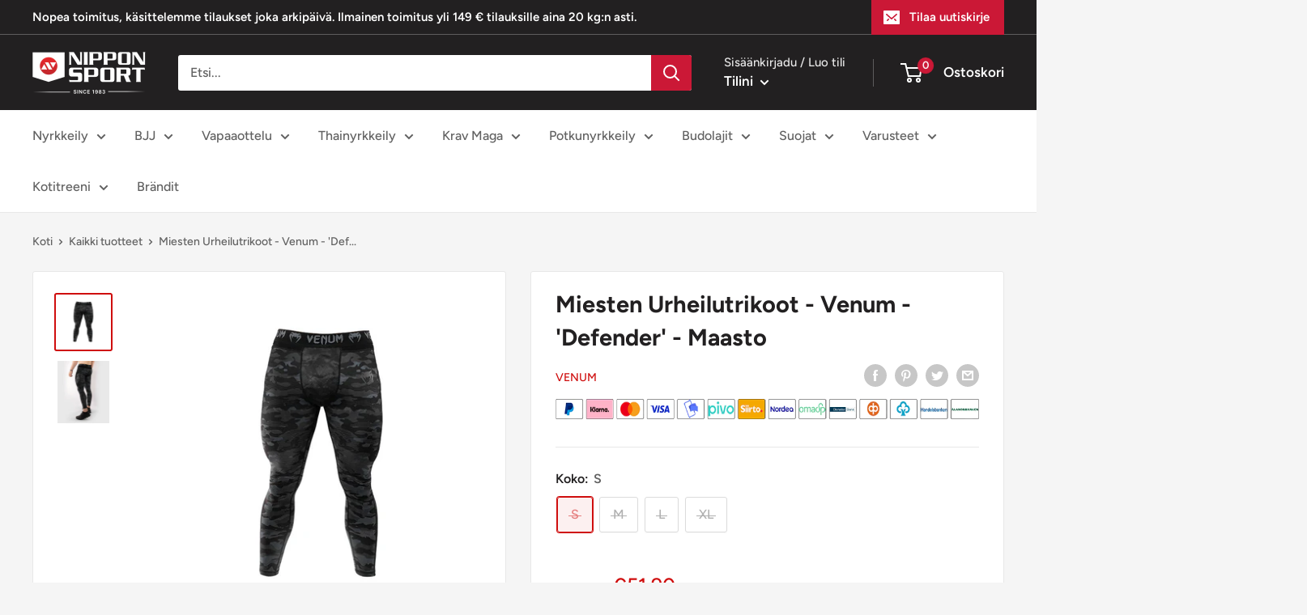

--- FILE ---
content_type: text/html; charset=utf-8
request_url: https://nipponsport.fi/products/miesten-urheilutrikoot-venum-defender-maasto
body_size: 41403
content:
<!doctype html>

<html class="no-js" lang="fi">
  <head>
    <!-- Google Tag Manager -->
<script>(function(w,d,s,l,i){w[l]=w[l]||[];w[l].push({'gtm.start':
new Date().getTime(),event:'gtm.js'});var f=d.getElementsByTagName(s)[0],
j=d.createElement(s),dl=l!='dataLayer'?'&l='+l:'';j.async=true;j.src=
'https://www.googletagmanager.com/gtm.js?id='+i+dl;f.parentNode.insertBefore(j,f);
})(window,document,'script','dataLayer','
GTM-N3DXKXRP');</script>
<!-- End Google Tag Manager -->
  
    
    <meta charset="utf-8">
    <meta name="viewport" content="width=device-width, initial-scale=1.0, height=device-height, minimum-scale=1.0, maximum-scale=1.0">
    <meta name="theme-color" content="#cf0e0e"><title>Miesten Urheilutrikoot - Venum - Defender - Maasto
</title><meta name="description" content="Miesten Urheilutrikoot - Venum - Defender - Maasto. Katso kattava valikoima kamppailu- ja kuntoilutuotteita Nippon Sportista. Hyödynnä myös nopea ja edullinen toimitus."><link rel="canonical" href="https://nipponsport.fi/products/miesten-urheilutrikoot-venum-defender-maasto"><link rel="shortcut icon" href="//nipponsport.fi/cdn/shop/files/nippon_favicon_96x96.png?v=1660640473" type="image/png"><link rel="preload" as="style" href="//nipponsport.fi/cdn/shop/t/24/assets/theme.css?v=148000225493056842961733338777">
    <link rel="preload" as="style" href="//nipponsport.fi/cdn/shop/t/24/assets/custom.css?v=101824107208684933781733344966">
    <link rel="preload" as="script" href="//nipponsport.fi/cdn/shop/t/24/assets/theme.js?v=40637285626099543981733344981">
    <link rel="preload" as="script" href="//nipponsport.fi/cdn/shop/t/24/assets/custom.js?v=11889173135347443071733338777">
    <link rel="preconnect" href="https://cdn.shopify.com">
    <link rel="preconnect" href="https://fonts.shopifycdn.com">
    <link rel="dns-prefetch" href="https://productreviews.shopifycdn.com">
    <link rel="dns-prefetch" href="https://ajax.googleapis.com">
    <link rel="dns-prefetch" href="https://maps.googleapis.com">
    <link rel="dns-prefetch" href="https://maps.gstatic.com">

    



















<meta property="og:type" content="product">
  <meta property="og:title" content="Miesten Urheilutrikoot - Venum - &#39;Defender&#39; - Maasto"><meta property="og:image" content="http://nipponsport.fi/cdn/shop/products/spats.png?v=1652560312">
    <meta property="og:image:secure_url" content="https://nipponsport.fi/cdn/shop/products/spats.png?v=1652560312">
    <meta property="og:image:width" content="1200">
    <meta property="og:image:height" content="1200"><meta property="product:price:amount" content="51,90">
  <meta property="product:price:currency" content="EUR"><meta property="og:description" content="Miesten Urheilutrikoot - Venum - Defender - Maasto. Katso kattava valikoima kamppailu- ja kuntoilutuotteita Nippon Sportista. Hyödynnä myös nopea ja edullinen toimitus."><meta property="og:url" content="https://nipponsport.fi/products/miesten-urheilutrikoot-venum-defender-maasto">
<meta property="og:site_name" content="nipponsportfi"><meta name="twitter:card" content="summary"><meta name="twitter:title" content="Miesten Urheilutrikoot - Venum - &#39;Defender&#39; - Maasto">
  <meta name="twitter:description" content=" Kompressiotrikoiden avulla jaksat treenata hieman pidempään, voimakkaammin ja palaudut nopeammin.
 Leikkaus mahdollistaa vapaan liikkuvuuden.
 Suositellaan kaikkiin kamppailulajeihin ja treeniin.
 Hengittävää ja nopeasti kuivuvaa materiaalia.

 Laadukkaat miesten urheilutrikoot Venumilta!



Miesten Urheilutrikoot - Venum - &#39;Defender&#39; - Maasto
">
  <meta name="twitter:image" content="https://nipponsport.fi/cdn/shop/products/spats_600x600_crop_center.png?v=1652560312">
    <link rel="preload" href="//nipponsport.fi/cdn/fonts/figtree/figtree_n7.2fd9bfe01586148e644724096c9d75e8c7a90e55.woff2" as="font" type="font/woff2" crossorigin><link rel="preload" href="//nipponsport.fi/cdn/fonts/figtree/figtree_n5.3b6b7df38aa5986536945796e1f947445832047c.woff2" as="font" type="font/woff2" crossorigin><style>
  @font-face {
  font-family: Figtree;
  font-weight: 700;
  font-style: normal;
  font-display: swap;
  src: url("//nipponsport.fi/cdn/fonts/figtree/figtree_n7.2fd9bfe01586148e644724096c9d75e8c7a90e55.woff2") format("woff2"),
       url("//nipponsport.fi/cdn/fonts/figtree/figtree_n7.ea05de92d862f9594794ab281c4c3a67501ef5fc.woff") format("woff");
}

  @font-face {
  font-family: Figtree;
  font-weight: 500;
  font-style: normal;
  font-display: swap;
  src: url("//nipponsport.fi/cdn/fonts/figtree/figtree_n5.3b6b7df38aa5986536945796e1f947445832047c.woff2") format("woff2"),
       url("//nipponsport.fi/cdn/fonts/figtree/figtree_n5.f26bf6dcae278b0ed902605f6605fa3338e81dab.woff") format("woff");
}

@font-face {
  font-family: Figtree;
  font-weight: 600;
  font-style: normal;
  font-display: swap;
  src: url("//nipponsport.fi/cdn/fonts/figtree/figtree_n6.9d1ea52bb49a0a86cfd1b0383d00f83d3fcc14de.woff2") format("woff2"),
       url("//nipponsport.fi/cdn/fonts/figtree/figtree_n6.f0fcdea525a0e47b2ae4ab645832a8e8a96d31d3.woff") format("woff");
}

@font-face {
  font-family: Figtree;
  font-weight: 700;
  font-style: italic;
  font-display: swap;
  src: url("//nipponsport.fi/cdn/fonts/figtree/figtree_i7.06add7096a6f2ab742e09ec7e498115904eda1fe.woff2") format("woff2"),
       url("//nipponsport.fi/cdn/fonts/figtree/figtree_i7.ee584b5fcaccdbb5518c0228158941f8df81b101.woff") format("woff");
}


  @font-face {
  font-family: Figtree;
  font-weight: 700;
  font-style: normal;
  font-display: swap;
  src: url("//nipponsport.fi/cdn/fonts/figtree/figtree_n7.2fd9bfe01586148e644724096c9d75e8c7a90e55.woff2") format("woff2"),
       url("//nipponsport.fi/cdn/fonts/figtree/figtree_n7.ea05de92d862f9594794ab281c4c3a67501ef5fc.woff") format("woff");
}

  @font-face {
  font-family: Figtree;
  font-weight: 500;
  font-style: italic;
  font-display: swap;
  src: url("//nipponsport.fi/cdn/fonts/figtree/figtree_i5.969396f679a62854cf82dbf67acc5721e41351f0.woff2") format("woff2"),
       url("//nipponsport.fi/cdn/fonts/figtree/figtree_i5.93bc1cad6c73ca9815f9777c49176dfc9d2890dd.woff") format("woff");
}

  @font-face {
  font-family: Figtree;
  font-weight: 700;
  font-style: italic;
  font-display: swap;
  src: url("//nipponsport.fi/cdn/fonts/figtree/figtree_i7.06add7096a6f2ab742e09ec7e498115904eda1fe.woff2") format("woff2"),
       url("//nipponsport.fi/cdn/fonts/figtree/figtree_i7.ee584b5fcaccdbb5518c0228158941f8df81b101.woff") format("woff");
}


  :root {
    --default-text-font-size : 15px;
    --base-text-font-size    : 16px;
    --heading-font-family    : Figtree, sans-serif;
    --heading-font-weight    : 700;
    --heading-font-style     : normal;
    --text-font-family       : Figtree, sans-serif;
    --text-font-weight       : 500;
    --text-font-style        : normal;
    --text-font-bolder-weight: 600;
    --text-link-decoration   : underline;

    --text-color               : #616161;
    --text-color-rgb           : 97, 97, 97;
    --heading-color            : #222021;
    --border-color             : #e8e8e8;
    --border-color-rgb         : 232, 232, 232;
    --form-border-color        : #dbdbdb;
    --accent-color             : #cf0e0e;
    --accent-color-rgb         : 207, 14, 14;
    --link-color               : #cb1836;
    --link-color-hover         : #871024;
    --background               : #f5f5f5;
    --secondary-background     : #ffffff;
    --secondary-background-rgb : 255, 255, 255;
    --accent-background        : rgba(207, 14, 14, 0.08);

    --input-background: #ffffff;

    --error-color       : #cf0e0e;
    --error-background  : rgba(207, 14, 14, 0.07);
    --success-color     : #1c7b36;
    --success-background: rgba(28, 123, 54, 0.11);

    --primary-button-background      : #cb1836;
    --primary-button-background-rgb  : 203, 24, 54;
    --primary-button-text-color      : #ffffff;
    --secondary-button-background    : #222021;
    --secondary-button-background-rgb: 34, 32, 33;
    --secondary-button-text-color    : #ffffff;

    --header-background      : #222021;
    --header-text-color      : #ffffff;
    --header-light-text-color: #e8e8e8;
    --header-border-color    : rgba(232, 232, 232, 0.3);
    --header-accent-color    : #cb1836;

    --footer-background-color:    #222021;
    --footer-heading-text-color:  #ffffff;
    --footer-body-text-color:     #ffffff;
    --footer-body-text-color-rgb: 255, 255, 255;
    --footer-accent-color:        #cb1836;
    --footer-accent-color-rgb:    203, 24, 54;
    --footer-border:              none;
    
    --flickity-arrow-color: #b5b5b5;--product-on-sale-accent           : #cf0e0e;
    --product-on-sale-accent-rgb       : 207, 14, 14;
    --product-on-sale-color            : #ffffff;
    --product-in-stock-color           : #1c7b36;
    --product-low-stock-color          : #cf0e0e;
    --product-sold-out-color           : #8a9297;
    --product-custom-label-1-background: #3f6ab1;
    --product-custom-label-1-color     : #ffffff;
    --product-custom-label-2-background: #8a44ae;
    --product-custom-label-2-color     : #ffffff;
    --product-review-star-color        : #ffbd00;

    --mobile-container-gutter : 20px;
    --desktop-container-gutter: 40px;

    /* Shopify related variables */
    --payment-terms-background-color: #f5f5f5;
  }
</style>

<script>
  // IE11 does not have support for CSS variables, so we have to polyfill them
  if (!(((window || {}).CSS || {}).supports && window.CSS.supports('(--a: 0)'))) {
    const script = document.createElement('script');
    script.type = 'text/javascript';
    script.src = 'https://cdn.jsdelivr.net/npm/css-vars-ponyfill@2';
    script.onload = function() {
      cssVars({});
    };

    document.getElementsByTagName('head')[0].appendChild(script);
  }
</script>


    <script>window.performance && window.performance.mark && window.performance.mark('shopify.content_for_header.start');</script><meta id="shopify-digital-wallet" name="shopify-digital-wallet" content="/64482771194/digital_wallets/dialog">
<meta name="shopify-checkout-api-token" content="26248ad52328a76e6fd846627cf5aeed">
<meta id="in-context-paypal-metadata" data-shop-id="64482771194" data-venmo-supported="false" data-environment="production" data-locale="en_US" data-paypal-v4="true" data-currency="EUR">
<link rel="alternate" type="application/json+oembed" href="https://nipponsport.fi/products/miesten-urheilutrikoot-venum-defender-maasto.oembed">
<script async="async" src="/checkouts/internal/preloads.js?locale=fi-FI"></script>
<script id="shopify-features" type="application/json">{"accessToken":"26248ad52328a76e6fd846627cf5aeed","betas":["rich-media-storefront-analytics"],"domain":"nipponsport.fi","predictiveSearch":true,"shopId":64482771194,"locale":"fi"}</script>
<script>var Shopify = Shopify || {};
Shopify.shop = "nipponsportfi.myshopify.com";
Shopify.locale = "fi";
Shopify.currency = {"active":"EUR","rate":"1.0"};
Shopify.country = "FI";
Shopify.theme = {"name":"ShopHelten - LIVE(Enhancify-dev)","id":176911581569,"schema_name":"Warehouse","schema_version":"2.7.1","theme_store_id":null,"role":"main"};
Shopify.theme.handle = "null";
Shopify.theme.style = {"id":null,"handle":null};
Shopify.cdnHost = "nipponsport.fi/cdn";
Shopify.routes = Shopify.routes || {};
Shopify.routes.root = "/";</script>
<script type="module">!function(o){(o.Shopify=o.Shopify||{}).modules=!0}(window);</script>
<script>!function(o){function n(){var o=[];function n(){o.push(Array.prototype.slice.apply(arguments))}return n.q=o,n}var t=o.Shopify=o.Shopify||{};t.loadFeatures=n(),t.autoloadFeatures=n()}(window);</script>
<script id="shop-js-analytics" type="application/json">{"pageType":"product"}</script>
<script defer="defer" async type="module" src="//nipponsport.fi/cdn/shopifycloud/shop-js/modules/v2/client.init-shop-cart-sync_DwyBwjTJ.fi.esm.js"></script>
<script defer="defer" async type="module" src="//nipponsport.fi/cdn/shopifycloud/shop-js/modules/v2/chunk.common_C0LwOPeY.esm.js"></script>
<script defer="defer" async type="module" src="//nipponsport.fi/cdn/shopifycloud/shop-js/modules/v2/chunk.modal_YP_6Mq72.esm.js"></script>
<script type="module">
  await import("//nipponsport.fi/cdn/shopifycloud/shop-js/modules/v2/client.init-shop-cart-sync_DwyBwjTJ.fi.esm.js");
await import("//nipponsport.fi/cdn/shopifycloud/shop-js/modules/v2/chunk.common_C0LwOPeY.esm.js");
await import("//nipponsport.fi/cdn/shopifycloud/shop-js/modules/v2/chunk.modal_YP_6Mq72.esm.js");

  window.Shopify.SignInWithShop?.initShopCartSync?.({"fedCMEnabled":true,"windoidEnabled":true});

</script>
<script>(function() {
  var isLoaded = false;
  function asyncLoad() {
    if (isLoaded) return;
    isLoaded = true;
    var urls = ["\/\/cdn.shopify.com\/proxy\/6b2309d02de02959d972ecb34d0e58c6bc38b4c4bc2dd8ad92886252ae262139\/nippon.activehosted.com\/js\/site-tracking.php?shop=nipponsportfi.myshopify.com\u0026sp-cache-control=cHVibGljLCBtYXgtYWdlPTkwMA","https:\/\/s.kk-resources.com\/leadtag.js?shop=nipponsportfi.myshopify.com","https:\/\/cloudsearch-1f874.kxcdn.com\/shopify.js?srp=\/a\/search\u0026shop=nipponsportfi.myshopify.com","https:\/\/s3.eu-west-1.amazonaws.com\/production-klarna-il-shopify-osm\/949b83e5e96dc5ae093ac4eb8d0fed59bc342b5c\/nipponsportfi.myshopify.com-1747045360903.js?shop=nipponsportfi.myshopify.com"];
    for (var i = 0; i < urls.length; i++) {
      var s = document.createElement('script');
      s.type = 'text/javascript';
      s.async = true;
      s.src = urls[i];
      var x = document.getElementsByTagName('script')[0];
      x.parentNode.insertBefore(s, x);
    }
  };
  if(window.attachEvent) {
    window.attachEvent('onload', asyncLoad);
  } else {
    window.addEventListener('load', asyncLoad, false);
  }
})();</script>
<script id="__st">var __st={"a":64482771194,"offset":7200,"reqid":"6db0d6a4-b24d-40df-bd59-ef3753b552c3-1769582085","pageurl":"nipponsport.fi\/products\/miesten-urheilutrikoot-venum-defender-maasto","u":"29941831b07a","p":"product","rtyp":"product","rid":7611192049914};</script>
<script>window.ShopifyPaypalV4VisibilityTracking = true;</script>
<script id="captcha-bootstrap">!function(){'use strict';const t='contact',e='account',n='new_comment',o=[[t,t],['blogs',n],['comments',n],[t,'customer']],c=[[e,'customer_login'],[e,'guest_login'],[e,'recover_customer_password'],[e,'create_customer']],r=t=>t.map((([t,e])=>`form[action*='/${t}']:not([data-nocaptcha='true']) input[name='form_type'][value='${e}']`)).join(','),a=t=>()=>t?[...document.querySelectorAll(t)].map((t=>t.form)):[];function s(){const t=[...o],e=r(t);return a(e)}const i='password',u='form_key',d=['recaptcha-v3-token','g-recaptcha-response','h-captcha-response',i],f=()=>{try{return window.sessionStorage}catch{return}},m='__shopify_v',_=t=>t.elements[u];function p(t,e,n=!1){try{const o=window.sessionStorage,c=JSON.parse(o.getItem(e)),{data:r}=function(t){const{data:e,action:n}=t;return t[m]||n?{data:e,action:n}:{data:t,action:n}}(c);for(const[e,n]of Object.entries(r))t.elements[e]&&(t.elements[e].value=n);n&&o.removeItem(e)}catch(o){console.error('form repopulation failed',{error:o})}}const l='form_type',E='cptcha';function T(t){t.dataset[E]=!0}const w=window,h=w.document,L='Shopify',v='ce_forms',y='captcha';let A=!1;((t,e)=>{const n=(g='f06e6c50-85a8-45c8-87d0-21a2b65856fe',I='https://cdn.shopify.com/shopifycloud/storefront-forms-hcaptcha/ce_storefront_forms_captcha_hcaptcha.v1.5.2.iife.js',D={infoText:'hCaptchan suojaama',privacyText:'Tietosuoja',termsText:'Ehdot'},(t,e,n)=>{const o=w[L][v],c=o.bindForm;if(c)return c(t,g,e,D).then(n);var r;o.q.push([[t,g,e,D],n]),r=I,A||(h.body.append(Object.assign(h.createElement('script'),{id:'captcha-provider',async:!0,src:r})),A=!0)});var g,I,D;w[L]=w[L]||{},w[L][v]=w[L][v]||{},w[L][v].q=[],w[L][y]=w[L][y]||{},w[L][y].protect=function(t,e){n(t,void 0,e),T(t)},Object.freeze(w[L][y]),function(t,e,n,w,h,L){const[v,y,A,g]=function(t,e,n){const i=e?o:[],u=t?c:[],d=[...i,...u],f=r(d),m=r(i),_=r(d.filter((([t,e])=>n.includes(e))));return[a(f),a(m),a(_),s()]}(w,h,L),I=t=>{const e=t.target;return e instanceof HTMLFormElement?e:e&&e.form},D=t=>v().includes(t);t.addEventListener('submit',(t=>{const e=I(t);if(!e)return;const n=D(e)&&!e.dataset.hcaptchaBound&&!e.dataset.recaptchaBound,o=_(e),c=g().includes(e)&&(!o||!o.value);(n||c)&&t.preventDefault(),c&&!n&&(function(t){try{if(!f())return;!function(t){const e=f();if(!e)return;const n=_(t);if(!n)return;const o=n.value;o&&e.removeItem(o)}(t);const e=Array.from(Array(32),(()=>Math.random().toString(36)[2])).join('');!function(t,e){_(t)||t.append(Object.assign(document.createElement('input'),{type:'hidden',name:u})),t.elements[u].value=e}(t,e),function(t,e){const n=f();if(!n)return;const o=[...t.querySelectorAll(`input[type='${i}']`)].map((({name:t})=>t)),c=[...d,...o],r={};for(const[a,s]of new FormData(t).entries())c.includes(a)||(r[a]=s);n.setItem(e,JSON.stringify({[m]:1,action:t.action,data:r}))}(t,e)}catch(e){console.error('failed to persist form',e)}}(e),e.submit())}));const S=(t,e)=>{t&&!t.dataset[E]&&(n(t,e.some((e=>e===t))),T(t))};for(const o of['focusin','change'])t.addEventListener(o,(t=>{const e=I(t);D(e)&&S(e,y())}));const B=e.get('form_key'),M=e.get(l),P=B&&M;t.addEventListener('DOMContentLoaded',(()=>{const t=y();if(P)for(const e of t)e.elements[l].value===M&&p(e,B);[...new Set([...A(),...v().filter((t=>'true'===t.dataset.shopifyCaptcha))])].forEach((e=>S(e,t)))}))}(h,new URLSearchParams(w.location.search),n,t,e,['guest_login'])})(!0,!0)}();</script>
<script integrity="sha256-4kQ18oKyAcykRKYeNunJcIwy7WH5gtpwJnB7kiuLZ1E=" data-source-attribution="shopify.loadfeatures" defer="defer" src="//nipponsport.fi/cdn/shopifycloud/storefront/assets/storefront/load_feature-a0a9edcb.js" crossorigin="anonymous"></script>
<script data-source-attribution="shopify.dynamic_checkout.dynamic.init">var Shopify=Shopify||{};Shopify.PaymentButton=Shopify.PaymentButton||{isStorefrontPortableWallets:!0,init:function(){window.Shopify.PaymentButton.init=function(){};var t=document.createElement("script");t.src="https://nipponsport.fi/cdn/shopifycloud/portable-wallets/latest/portable-wallets.fi.js",t.type="module",document.head.appendChild(t)}};
</script>
<script data-source-attribution="shopify.dynamic_checkout.buyer_consent">
  function portableWalletsHideBuyerConsent(e){var t=document.getElementById("shopify-buyer-consent"),n=document.getElementById("shopify-subscription-policy-button");t&&n&&(t.classList.add("hidden"),t.setAttribute("aria-hidden","true"),n.removeEventListener("click",e))}function portableWalletsShowBuyerConsent(e){var t=document.getElementById("shopify-buyer-consent"),n=document.getElementById("shopify-subscription-policy-button");t&&n&&(t.classList.remove("hidden"),t.removeAttribute("aria-hidden"),n.addEventListener("click",e))}window.Shopify?.PaymentButton&&(window.Shopify.PaymentButton.hideBuyerConsent=portableWalletsHideBuyerConsent,window.Shopify.PaymentButton.showBuyerConsent=portableWalletsShowBuyerConsent);
</script>
<script>
  function portableWalletsCleanup(e){e&&e.src&&console.error("Failed to load portable wallets script "+e.src);var t=document.querySelectorAll("shopify-accelerated-checkout .shopify-payment-button__skeleton, shopify-accelerated-checkout-cart .wallet-cart-button__skeleton"),e=document.getElementById("shopify-buyer-consent");for(let e=0;e<t.length;e++)t[e].remove();e&&e.remove()}function portableWalletsNotLoadedAsModule(e){e instanceof ErrorEvent&&"string"==typeof e.message&&e.message.includes("import.meta")&&"string"==typeof e.filename&&e.filename.includes("portable-wallets")&&(window.removeEventListener("error",portableWalletsNotLoadedAsModule),window.Shopify.PaymentButton.failedToLoad=e,"loading"===document.readyState?document.addEventListener("DOMContentLoaded",window.Shopify.PaymentButton.init):window.Shopify.PaymentButton.init())}window.addEventListener("error",portableWalletsNotLoadedAsModule);
</script>

<script type="module" src="https://nipponsport.fi/cdn/shopifycloud/portable-wallets/latest/portable-wallets.fi.js" onError="portableWalletsCleanup(this)" crossorigin="anonymous"></script>
<script nomodule>
  document.addEventListener("DOMContentLoaded", portableWalletsCleanup);
</script>

<link id="shopify-accelerated-checkout-styles" rel="stylesheet" media="screen" href="https://nipponsport.fi/cdn/shopifycloud/portable-wallets/latest/accelerated-checkout-backwards-compat.css" crossorigin="anonymous">
<style id="shopify-accelerated-checkout-cart">
        #shopify-buyer-consent {
  margin-top: 1em;
  display: inline-block;
  width: 100%;
}

#shopify-buyer-consent.hidden {
  display: none;
}

#shopify-subscription-policy-button {
  background: none;
  border: none;
  padding: 0;
  text-decoration: underline;
  font-size: inherit;
  cursor: pointer;
}

#shopify-subscription-policy-button::before {
  box-shadow: none;
}

      </style>

<script>window.performance && window.performance.mark && window.performance.mark('shopify.content_for_header.end');</script>

    <link rel="stylesheet" href="//nipponsport.fi/cdn/shop/t/24/assets/theme.css?v=148000225493056842961733338777">
    <link rel="stylesheet" href="//nipponsport.fi/cdn/shop/t/24/assets/custom.css?v=101824107208684933781733344966">

    




















  <script type="application/ld+json">
  {
    "@context": "http://schema.org",
    "@type": "Product",
    "offers": [



















        {
          "@type": "Offer",
          "name": "S",
          "availability":"https://schema.org/OutOfStock",
          "price": 51.9,
          "priceCurrency": "EUR",
          "priceValidUntil": "2026-02-07","sku": "VENUM-03802-498-S","url": "/products/miesten-urheilutrikoot-venum-defender-maasto?variant=42758500450554"
        },




















        {
          "@type": "Offer",
          "name": "M",
          "availability":"https://schema.org/OutOfStock",
          "price": 51.9,
          "priceCurrency": "EUR",
          "priceValidUntil": "2026-02-07","sku": "VENUM-03802-498-M","url": "/products/miesten-urheilutrikoot-venum-defender-maasto?variant=42758500483322"
        },




















        {
          "@type": "Offer",
          "name": "L",
          "availability":"https://schema.org/OutOfStock",
          "price": 51.9,
          "priceCurrency": "EUR",
          "priceValidUntil": "2026-02-07","sku": "VENUM-03802-498-L","url": "/products/miesten-urheilutrikoot-venum-defender-maasto?variant=42758500516090"
        },




















        {
          "@type": "Offer",
          "name": "XL",
          "availability":"https://schema.org/OutOfStock",
          "price": 51.9,
          "priceCurrency": "EUR",
          "priceValidUntil": "2026-02-07","sku": "VENUM-03802-498-XL","url": "/products/miesten-urheilutrikoot-venum-defender-maasto?variant=42758500548858"
        }
],
      "mpn": "236485",
      "productId": "236485",
    "brand": {
      "name": "Venum"
    },
    "name": "Miesten Urheilutrikoot - Venum - 'Defender' - Maasto",
    "description": " Kompressiotrikoiden avulla jaksat treenata hieman pidempään, voimakkaammin ja palaudut nopeammin.\n Leikkaus mahdollistaa vapaan liikkuvuuden.\n Suositellaan kaikkiin kamppailulajeihin ja treeniin.\n Hengittävää ja nopeasti kuivuvaa materiaalia.\n\n Laadukkaat miesten urheilutrikoot Venumilta!\n\n\n\nMiesten Urheilutrikoot - Venum - 'Defender' - Maasto\n",
    "category": "",
    "url": "/products/miesten-urheilutrikoot-venum-defender-maasto",
    "sku": "VENUM-03802-498-S",
    "image": {
      "@type": "ImageObject",
      "url": "https://nipponsport.fi/cdn/shop/products/spats_1024x.png?v=1652560312",
      "image": "https://nipponsport.fi/cdn/shop/products/spats_1024x.png?v=1652560312",
      "name": "Miesten Urheilutrikoot - Venum - 'Defender' - Maasto",
      "width": "1024",
      "height": "1024"
    }
  }
  </script>



  <script type="application/ld+json">
  {
    "@context": "http://schema.org",
    "@type": "BreadcrumbList",
  "itemListElement": [{
      "@type": "ListItem",
      "position": 1,
      "name": "Koti",
      "item": "https://nipponsport.fi"
    },{
          "@type": "ListItem",
          "position": 2,
          "name": "Miesten Urheilutrikoot - Venum - 'Defender' - Maasto",
          "item": "https://nipponsport.fi/products/miesten-urheilutrikoot-venum-defender-maasto"
        }]
  }
  </script>



    <script>
      // This allows to expose several variables to the global scope, to be used in scripts
      window.theme = {
        pageType: "product",
        cartCount: 0,
        moneyFormat: "€{{amount_with_comma_separator}}",
        moneyWithCurrencyFormat: "€{{amount_with_comma_separator}} EUR",
        currencyCodeEnabled: false,
        showDiscount: true,
        discountMode: "percentage",
        searchMode: "product,article",
        searchUnavailableProducts: "last",
        cartType: "drawer"
      };

      window.routes = {
        rootUrl: "\/",
        rootUrlWithoutSlash: '',
        cartUrl: "\/cart",
        cartAddUrl: "\/cart\/add",
        cartChangeUrl: "\/cart\/change",
        searchUrl: "\/search",
        productRecommendationsUrl: "\/recommendations\/products"
      };

      window.languages = {
        productRegularPrice: "Ovh.",
        productSalePrice: "Ale",
        collectionOnSaleLabel: "Säästä {{savings}}",
        productFormUnavailable: "EI saatavilla",
        productFormAddToCart: "Lisää ostoskoriin",
        productFormSoldOut: "Loppuunmyyty",
        productAdded: "Tuote on lisätty ostoskoriin.",
        productAddedShort: "Lisätty!",
        shippingEstimatorNoResults: "Valitettavasti ei toimitustapoja osoitteeseen.",
        shippingEstimatorOneResult: "Valitettavasti ei toimitustapoja osoitteeseen.",
        shippingEstimatorMultipleResults: "Toimitusvaihtoehtoa osoitteeseesi",
        shippingEstimatorErrors: "Error",
        searchInputPlaceholder: "Etsi...",
        searchClear: "Tyhjennä",
        searchSubmit: "Etsi",
        searchProducts: "Tuotteet",
        searchCategories: "Luokat",
        searchVendors: "Brändejä",
        searchNoResults: "Ei tuloksia",
        searchViewResultsCount: "Näytä kaikki $product_count tulosta",
        searchPriceFrom: "Alkaen $price_min",
        searchGeneralProductsWithTerms: "Tuotteet \u0026quot;$terms\u0026quot;",
        searchGeneralResultsCount: "$count tulosta",
        searchGeneralShowingCount:"Näyttää $offset - $page_size \/ $count tuloksista",
        searchGeneralPageSize:"$page_size per sivu",
        searchGeneralPaginationGoToPage:"Siirry sivulle $page",
        searchGeneralPaginationPreviousPage:"Edellinen",
        searchGeneralPaginationNextPage:"Seuraava",
        searchGeneralPaginationPageCount: "Sivu $current_page \/ $pages sivusta",
        searchGeneralNoResultsWithTerms: "Ei halutuloksia \u0026quot;$terms\u0026quot;"
      };

      window.lazySizesConfig = {
        loadHidden: false,
        hFac: 0.8,
        expFactor: 3,
        customMedia: {
          '--phone': '(max-width: 640px)',
          '--tablet': '(min-width: 641px) and (max-width: 1023px)',
          '--lap': '(min-width: 1024px)'
        }
      };

      document.documentElement.className = document.documentElement.className.replace('no-js', 'js');

      //List of collection handles
      window.collections = ["1","11","13","14","15","16","17","22","23","5","6","adidas","adidas-bjj","adidas-judo","adidas-karate","agglorex","aiba-nyrkkeilyvarusteet","aido","aikido","alasuojat","alasuojat-karateen","aloittelijat","armbagsstod","aseet-harjoitteluun","aselaukut","ashihara-karate-finland","be-lenka","bear-komplex","benskydd","bestsellers-3","bjj-alkeet","bjj-alkeet-2","ibjjf-hyvaksytyt-no-gi-varusteet","bjj-korvasuojat","bjj-naisten-valikoima","bjj-puvut","bjj-rashguardit","bjj-shortsit","bjj-tatamit-ja-matot","bjj-trikoot-ja-kompressioshortsit","bjj-vyot","blogi","boksering","box-jump-korokkeet","brain-pad-1","brasilialainen-jujutsu-bjj","brasilialaisen-jujutsun-sm-kilpailut-2025","budo-nord","budokengat","lajit","campaign","cliff-keen","combat-athletics","combat-athletics-1","crossfit","crossfit-tarvikkeet","custom-clothing","daedo-1","daedo","daedo-marvel-valikoima","damir-hadzo","danrho-1","deado-tk-strike","deado-pss-electronic-equipment-gen3","det-frie-kompagni","dobok","dummies-1","dummies","elite-srs","everlast","extra","extra-1","fairtex-1","fairtex-benbeskytter","fairtex-mma-handsker","fairtex-shorts","feelmax","fight-team","fitness","fma-aseet","fma-tarvikkeet","foamroller","freet","fruit-of-the-loom","geelipohjalliset","green-hill-1","gripmaster-1","gripmaster","grips","grips-athletics-1","ground-game","groundies®","gym-ball-jumppapallot","gym-rings","hammassuojat","handskar","harjoittelu-kehonpainolla","harjoitteluaseet","harjoitteluaseet-jujutsuun","hayabusa","hayabusa-1","hayashi-1","hayashi","hiekkasakit-taytettavat-sakit","hiirikasi","hjalmar","honbu","housut","hyppynarut","hyppaajan-polvi","hameenlinnan-karateseura","ibjjf-hyvaksytyt-shortsit","imatran-kusanku","jalka-ja-saarisuojat","jalka-ja-saarisuojat-karateen","jalkasuojat","jalkasuojat-karateen","jiu-jitsu","jka-danmark","joogahihnat-ja-palikat","joogalaukut","joogamatot","ju-sports","judo","judomatot","tatamit-ja-matot","judopuvut","judotekstiilit","judovyot","jujutsu","jujutsuhanskat","jujutsupuvut","jujutsusuojat","jujutsuvyot","juomapullot","kahvakuulat","kaikki-paljasjalkakengat","kamppailulajit","vyot","kampvastar","kantapaa","karate","karatehanskat","karatepuvut","karatesuojat","karatevyot","katapuvut","kehonhuolto","kehan-reunalle","kengat","kenki-karateen","kiinnitystelineet","kinesioteipit","kinesioteippi-ja-nilkkavammat","kinesioteippi-ja-polvivammat","kinesiotejp","kingz","kirjat-1","kisapuvut-ijf-hyvaksytyt-puvut","knastod","korvasuojat","korvasuojat-painiin","kotitreeni","kotona-harjoitteluun","krav-maga","krav-maga-alasuojat","krav-maga-hammassuojat","krav-maga-hanskat","krav-maga-harjoitusaseet","krav-maga-housut","krav-maga-kengat","krav-maga-kyparat","krav-maga-kasivarsisuojat","krav-maga-potkutyynyt","krav-maga-shortsit","krav-maga-saari-ja-jalkasuojat","kumitepuvut","kung-fu","kung-fu-harjoitteluaseet","kung-fu-kengat","kung-fu-puvut","kung-fu-tarvikkeet","kuntoilutarvikkeet","kuntolaitteet","kuntonyrkkeilyhanskat","kuntopallot","kuntopyorat","kuumapussit","kwon-1","kwon-2","kyl-varmebehandling","kylbehandling","kylma-ja-kuumapussit","kylmapussit","kyparat","kyparat-poskipaasuojilla","kyynarpaa","kasipainot","kasisiteet","kasivarsisuojat","koydet","laastarit","lahjakortit","lasten-nyrkkeilyhanskat","lasten-paljasjalkakengat","leuanvetotangot-pull-up-bar","levypainot","levypainot-1","levytangot","levytangot-1","lo-bloo","loukkaantumisten-hoito","matsuru","miesten-paljasjalkakengat","mma-vapaaottelu","mma-alasuojat","mma-hammassuojat","mma-hanskat","mma-rashguardit","mma-shortsit","mma-saari-ja-jalkasuojat","mma-tarvikkeet","moka-1","moka","muay-thai-thainyrkkeily","muay-thai-alasuojat","muay-thai-hammassuojat","muay-thai-kyparat","muay-thai-kasisiteet","muay-thai-nyrkkeilyhanskat","muay-thai-shortsit","muay-thai-saari-ja-jalkasuojat","muay-thai-tarvikkeet","mueller-1","mueller","murskalaudat-makiwarat-ja-potkumaalit","muskelvarmer","muut","myymala","maerker","naisten-itsepuolustus","naisten-paljasjalkakengat","niclas-larsen","nicolas-dalby-1","nike-1","nilkka","ninjutsu-bujinkan","nippon-merchandise","nippon-sport-2","nippon-sport","nippon-sport-boxing-bags","nippon-sport-nyrkkeilysakit","nippon-sport-tatamimatot","nippon-sport-treeneissa","nippon-sport-treeniaseet","nippon-x-maga","nuetso-do-jka-karate-holbaek","nunchaku","nyrkkeily","nyrkkeilyhanskat","potkunyrkkeily-hanskat","nyrkkeilykehat","nyrkkeilykengat","nyrkkeilykyparat","nyrkkeilypallot-ja-tyynyt","nyrkkeilysakit","nyrkkeilytarvikkeet","ophaeng","ottelukyparat-kyparat-ilman-poskisuojia","outlet","paffen-sport","paidat-ja-hupparit","paini","painiasut","painikengat","painoliivit","painonnostohanskat-1","painonnostokengat","painonnostokengat-1","pakettitarjoukset","pakkelosninger","palapelitatamit","paljasjalkakengat","phantom","philipino-martial-arts-fma","pistehanskat-nyrkkeilyyn","pistehanskat-ja-tyynyt","pletpuder","plus","pohjalliset","polvi","potkunyrkkeily-kickboxing","potkunyrkkeily-alasuojat","potkunyrkkeily-hammassuojat","potkunyrkkeily-jalkasuojat","potkunyrkkeily-kyparat","potkunyrkkeily-shortsit","potkunyrkkeily-saarisuojat","potkunyrkkeily-tarvikkeet","potkunyrkkeily-vaatteet","potkutyynyt","powerblock","pre-cut-teipit","puvut","puvut-aloittelijoille-ja-treenipuvut","paahine","quick-order","ranked","rashguardit","rdx","reebok-1","remmit","rintasuojat","rtkd","salit-kuntoon","med-fyld","uden-fyld","sarah-mahfoud","seisovat-sakit","selka","seuraverkkarit","shock-doctor","shorts","shortsit","sisu","sjippetov-1","slammer-balls","son-tkd","sormitreeni","speedball-paarynapallot","sponsor-logoer","steppilaudat","sukat-ja-varvassukat","suojaus","suunto-urheilukellot","sykemittauspaketti","sakkihanskat","t-paidat","taekwondo","taekwondo-alasuojat","taekwondo-dobok-puvut","taekwondo-hammassuojat","taekwondo-hanskat","taekwondo-kengat","taekwondo-kyparat","taekwondo-kasivarsisuojat","taekwondo-rintapanssarit","taekwondo-suojat","taekwondo-saari-ja-jalkasuojat","taekwondo-tarvikkeet","taekwondo-vihti","taekwondo-vyot","taiji-taijiquan","taiji-harjoitteluaseet","taiji-puvut","tapout-1","tarvikkeet","tarvikkeet-1","tarvikkeet-jujutsuun","tarvikkeet-karateen","tatami-fightwear","tatami-fightwear-mma-shortsit","tatami-fightwear-rash-guards","tatami-fightwear-spats","tatami-fighwear-bjj-puvut","tavikkeet-judoon","teakwondo","tekstiilit-karateen","tekstiilit-nyrkkeilyyn-1","telineet-painoille","tenniskyynerpaa","tervetuloa-kamppailulaji","tervetuloa-kunto","tervetuloa-vamma","thaipadit","tilbehor-1","tokaido","tokaido-gier","top-king-1","top-ten","treenikuminauhat","treenimatot","treenipenkit-ja-valineet","treenivaatteet","treenivyot","tunturi","tunturi-foamroller","tunturi-kahvakuulat","tunturi-kasipainot","tunturi-painoliivit","tunturi-treenimatot","ufc-1","urheilu-ja-kinesioteippi-olkapaille","urheilukassit","urheiluliivit","urheiluteipit","urheilutuet","vaatteet","valmiiksi-taytetyt-sakit","varusteet","varusteet-sykemittaukseen","venum","venum-bjj-puvut-1","venum-hammassuojat","venum-jalka-ja-saarisuojat","venum-mma-hanskat","venum-nyrkkeilyhanskat","venum-tekstiilit","venum-x-ufc","ving-tsun","voimaharjoittelu","voimapyorat-ab-wheel","varmebehandling","wkf","xero-shoes","xmas","xmas-1","yoga","youssef-assouik","youssef-assouik-1"];
    </script><script src="//nipponsport.fi/cdn/shop/t/24/assets/theme.js?v=40637285626099543981733344981" defer></script>
    <script src="//nipponsport.fi/cdn/shop/t/24/assets/custom.js?v=11889173135347443071733338777" defer></script><script>
        (function () {
          window.onpageshow = function() {
            // We force re-freshing the cart content onpageshow, as most browsers will serve a cache copy when hitting the
            // back button, which cause staled data
            document.documentElement.dispatchEvent(new CustomEvent('cart:refresh', {
              bubbles: true,
              detail: {scrollToTop: false}
            }));
          };
        })();
      </script><!-- BEGIN app block: shopify://apps/klaviyo-email-marketing-sms/blocks/klaviyo-onsite-embed/2632fe16-c075-4321-a88b-50b567f42507 -->












  <script async src="https://static.klaviyo.com/onsite/js/W59fE5/klaviyo.js?company_id=W59fE5"></script>
  <script>!function(){if(!window.klaviyo){window._klOnsite=window._klOnsite||[];try{window.klaviyo=new Proxy({},{get:function(n,i){return"push"===i?function(){var n;(n=window._klOnsite).push.apply(n,arguments)}:function(){for(var n=arguments.length,o=new Array(n),w=0;w<n;w++)o[w]=arguments[w];var t="function"==typeof o[o.length-1]?o.pop():void 0,e=new Promise((function(n){window._klOnsite.push([i].concat(o,[function(i){t&&t(i),n(i)}]))}));return e}}})}catch(n){window.klaviyo=window.klaviyo||[],window.klaviyo.push=function(){var n;(n=window._klOnsite).push.apply(n,arguments)}}}}();</script>

  
    <script id="viewed_product">
      if (item == null) {
        var _learnq = _learnq || [];

        var MetafieldReviews = null
        var MetafieldYotpoRating = null
        var MetafieldYotpoCount = null
        var MetafieldLooxRating = null
        var MetafieldLooxCount = null
        var okendoProduct = null
        var okendoProductReviewCount = null
        var okendoProductReviewAverageValue = null
        try {
          // The following fields are used for Customer Hub recently viewed in order to add reviews.
          // This information is not part of __kla_viewed. Instead, it is part of __kla_viewed_reviewed_items
          MetafieldReviews = {};
          MetafieldYotpoRating = null
          MetafieldYotpoCount = null
          MetafieldLooxRating = null
          MetafieldLooxCount = null

          okendoProduct = null
          // If the okendo metafield is not legacy, it will error, which then requires the new json formatted data
          if (okendoProduct && 'error' in okendoProduct) {
            okendoProduct = null
          }
          okendoProductReviewCount = okendoProduct ? okendoProduct.reviewCount : null
          okendoProductReviewAverageValue = okendoProduct ? okendoProduct.reviewAverageValue : null
        } catch (error) {
          console.error('Error in Klaviyo onsite reviews tracking:', error);
        }

        var item = {
          Name: "Miesten Urheilutrikoot - Venum - 'Defender' - Maasto",
          ProductID: 7611192049914,
          Categories: ["Quick Order","Vaatteet","xmas"],
          ImageURL: "https://nipponsport.fi/cdn/shop/products/spats_grande.png?v=1652560312",
          URL: "https://nipponsport.fi/products/miesten-urheilutrikoot-venum-defender-maasto",
          Brand: "Venum",
          Price: "€51,90",
          Value: "51,90",
          CompareAtPrice: "€0,00"
        };
        _learnq.push(['track', 'Viewed Product', item]);
        _learnq.push(['trackViewedItem', {
          Title: item.Name,
          ItemId: item.ProductID,
          Categories: item.Categories,
          ImageUrl: item.ImageURL,
          Url: item.URL,
          Metadata: {
            Brand: item.Brand,
            Price: item.Price,
            Value: item.Value,
            CompareAtPrice: item.CompareAtPrice
          },
          metafields:{
            reviews: MetafieldReviews,
            yotpo:{
              rating: MetafieldYotpoRating,
              count: MetafieldYotpoCount,
            },
            loox:{
              rating: MetafieldLooxRating,
              count: MetafieldLooxCount,
            },
            okendo: {
              rating: okendoProductReviewAverageValue,
              count: okendoProductReviewCount,
            }
          }
        }]);
      }
    </script>
  




  <script>
    window.klaviyoReviewsProductDesignMode = false
  </script>







<!-- END app block --><!-- BEGIN app block: shopify://apps/hreflang-manager/blocks/gwa-hreflang/35dc0b05-d599-4c8e-8584-8cd17768854a --><!-- BEGIN app snippet: gwa-hreflang-product --><link rel="alternate" hreflang="da-DK" href="https://nippon.dk/products/spats-venum-defender-camouflage"><link rel="alternate" hreflang="fi-FI" href="https://nipponsport.fi/products/miesten-urheilutrikoot-venum-defender-maasto"><!-- END app snippet --><!-- END app block --><!-- BEGIN app block: shopify://apps/simprosys-google-shopping-feed/blocks/core_settings_block/1f0b859e-9fa6-4007-97e8-4513aff5ff3b --><!-- BEGIN: GSF App Core Tags & Scripts by Simprosys Google Shopping Feed -->









<!-- END: GSF App Core Tags & Scripts by Simprosys Google Shopping Feed -->
<!-- END app block --><script src="https://cdn.shopify.com/extensions/6da6ffdd-cf2b-4a18-80e5-578ff81399ca/klarna-on-site-messaging-33/assets/index.js" type="text/javascript" defer="defer"></script>
<link href="https://monorail-edge.shopifysvc.com" rel="dns-prefetch">
<script>(function(){if ("sendBeacon" in navigator && "performance" in window) {try {var session_token_from_headers = performance.getEntriesByType('navigation')[0].serverTiming.find(x => x.name == '_s').description;} catch {var session_token_from_headers = undefined;}var session_cookie_matches = document.cookie.match(/_shopify_s=([^;]*)/);var session_token_from_cookie = session_cookie_matches && session_cookie_matches.length === 2 ? session_cookie_matches[1] : "";var session_token = session_token_from_headers || session_token_from_cookie || "";function handle_abandonment_event(e) {var entries = performance.getEntries().filter(function(entry) {return /monorail-edge.shopifysvc.com/.test(entry.name);});if (!window.abandonment_tracked && entries.length === 0) {window.abandonment_tracked = true;var currentMs = Date.now();var navigation_start = performance.timing.navigationStart;var payload = {shop_id: 64482771194,url: window.location.href,navigation_start,duration: currentMs - navigation_start,session_token,page_type: "product"};window.navigator.sendBeacon("https://monorail-edge.shopifysvc.com/v1/produce", JSON.stringify({schema_id: "online_store_buyer_site_abandonment/1.1",payload: payload,metadata: {event_created_at_ms: currentMs,event_sent_at_ms: currentMs}}));}}window.addEventListener('pagehide', handle_abandonment_event);}}());</script>
<script id="web-pixels-manager-setup">(function e(e,d,r,n,o){if(void 0===o&&(o={}),!Boolean(null===(a=null===(i=window.Shopify)||void 0===i?void 0:i.analytics)||void 0===a?void 0:a.replayQueue)){var i,a;window.Shopify=window.Shopify||{};var t=window.Shopify;t.analytics=t.analytics||{};var s=t.analytics;s.replayQueue=[],s.publish=function(e,d,r){return s.replayQueue.push([e,d,r]),!0};try{self.performance.mark("wpm:start")}catch(e){}var l=function(){var e={modern:/Edge?\/(1{2}[4-9]|1[2-9]\d|[2-9]\d{2}|\d{4,})\.\d+(\.\d+|)|Firefox\/(1{2}[4-9]|1[2-9]\d|[2-9]\d{2}|\d{4,})\.\d+(\.\d+|)|Chrom(ium|e)\/(9{2}|\d{3,})\.\d+(\.\d+|)|(Maci|X1{2}).+ Version\/(15\.\d+|(1[6-9]|[2-9]\d|\d{3,})\.\d+)([,.]\d+|)( \(\w+\)|)( Mobile\/\w+|) Safari\/|Chrome.+OPR\/(9{2}|\d{3,})\.\d+\.\d+|(CPU[ +]OS|iPhone[ +]OS|CPU[ +]iPhone|CPU IPhone OS|CPU iPad OS)[ +]+(15[._]\d+|(1[6-9]|[2-9]\d|\d{3,})[._]\d+)([._]\d+|)|Android:?[ /-](13[3-9]|1[4-9]\d|[2-9]\d{2}|\d{4,})(\.\d+|)(\.\d+|)|Android.+Firefox\/(13[5-9]|1[4-9]\d|[2-9]\d{2}|\d{4,})\.\d+(\.\d+|)|Android.+Chrom(ium|e)\/(13[3-9]|1[4-9]\d|[2-9]\d{2}|\d{4,})\.\d+(\.\d+|)|SamsungBrowser\/([2-9]\d|\d{3,})\.\d+/,legacy:/Edge?\/(1[6-9]|[2-9]\d|\d{3,})\.\d+(\.\d+|)|Firefox\/(5[4-9]|[6-9]\d|\d{3,})\.\d+(\.\d+|)|Chrom(ium|e)\/(5[1-9]|[6-9]\d|\d{3,})\.\d+(\.\d+|)([\d.]+$|.*Safari\/(?![\d.]+ Edge\/[\d.]+$))|(Maci|X1{2}).+ Version\/(10\.\d+|(1[1-9]|[2-9]\d|\d{3,})\.\d+)([,.]\d+|)( \(\w+\)|)( Mobile\/\w+|) Safari\/|Chrome.+OPR\/(3[89]|[4-9]\d|\d{3,})\.\d+\.\d+|(CPU[ +]OS|iPhone[ +]OS|CPU[ +]iPhone|CPU IPhone OS|CPU iPad OS)[ +]+(10[._]\d+|(1[1-9]|[2-9]\d|\d{3,})[._]\d+)([._]\d+|)|Android:?[ /-](13[3-9]|1[4-9]\d|[2-9]\d{2}|\d{4,})(\.\d+|)(\.\d+|)|Mobile Safari.+OPR\/([89]\d|\d{3,})\.\d+\.\d+|Android.+Firefox\/(13[5-9]|1[4-9]\d|[2-9]\d{2}|\d{4,})\.\d+(\.\d+|)|Android.+Chrom(ium|e)\/(13[3-9]|1[4-9]\d|[2-9]\d{2}|\d{4,})\.\d+(\.\d+|)|Android.+(UC? ?Browser|UCWEB|U3)[ /]?(15\.([5-9]|\d{2,})|(1[6-9]|[2-9]\d|\d{3,})\.\d+)\.\d+|SamsungBrowser\/(5\.\d+|([6-9]|\d{2,})\.\d+)|Android.+MQ{2}Browser\/(14(\.(9|\d{2,})|)|(1[5-9]|[2-9]\d|\d{3,})(\.\d+|))(\.\d+|)|K[Aa][Ii]OS\/(3\.\d+|([4-9]|\d{2,})\.\d+)(\.\d+|)/},d=e.modern,r=e.legacy,n=navigator.userAgent;return n.match(d)?"modern":n.match(r)?"legacy":"unknown"}(),u="modern"===l?"modern":"legacy",c=(null!=n?n:{modern:"",legacy:""})[u],f=function(e){return[e.baseUrl,"/wpm","/b",e.hashVersion,"modern"===e.buildTarget?"m":"l",".js"].join("")}({baseUrl:d,hashVersion:r,buildTarget:u}),m=function(e){var d=e.version,r=e.bundleTarget,n=e.surface,o=e.pageUrl,i=e.monorailEndpoint;return{emit:function(e){var a=e.status,t=e.errorMsg,s=(new Date).getTime(),l=JSON.stringify({metadata:{event_sent_at_ms:s},events:[{schema_id:"web_pixels_manager_load/3.1",payload:{version:d,bundle_target:r,page_url:o,status:a,surface:n,error_msg:t},metadata:{event_created_at_ms:s}}]});if(!i)return console&&console.warn&&console.warn("[Web Pixels Manager] No Monorail endpoint provided, skipping logging."),!1;try{return self.navigator.sendBeacon.bind(self.navigator)(i,l)}catch(e){}var u=new XMLHttpRequest;try{return u.open("POST",i,!0),u.setRequestHeader("Content-Type","text/plain"),u.send(l),!0}catch(e){return console&&console.warn&&console.warn("[Web Pixels Manager] Got an unhandled error while logging to Monorail."),!1}}}}({version:r,bundleTarget:l,surface:e.surface,pageUrl:self.location.href,monorailEndpoint:e.monorailEndpoint});try{o.browserTarget=l,function(e){var d=e.src,r=e.async,n=void 0===r||r,o=e.onload,i=e.onerror,a=e.sri,t=e.scriptDataAttributes,s=void 0===t?{}:t,l=document.createElement("script"),u=document.querySelector("head"),c=document.querySelector("body");if(l.async=n,l.src=d,a&&(l.integrity=a,l.crossOrigin="anonymous"),s)for(var f in s)if(Object.prototype.hasOwnProperty.call(s,f))try{l.dataset[f]=s[f]}catch(e){}if(o&&l.addEventListener("load",o),i&&l.addEventListener("error",i),u)u.appendChild(l);else{if(!c)throw new Error("Did not find a head or body element to append the script");c.appendChild(l)}}({src:f,async:!0,onload:function(){if(!function(){var e,d;return Boolean(null===(d=null===(e=window.Shopify)||void 0===e?void 0:e.analytics)||void 0===d?void 0:d.initialized)}()){var d=window.webPixelsManager.init(e)||void 0;if(d){var r=window.Shopify.analytics;r.replayQueue.forEach((function(e){var r=e[0],n=e[1],o=e[2];d.publishCustomEvent(r,n,o)})),r.replayQueue=[],r.publish=d.publishCustomEvent,r.visitor=d.visitor,r.initialized=!0}}},onerror:function(){return m.emit({status:"failed",errorMsg:"".concat(f," has failed to load")})},sri:function(e){var d=/^sha384-[A-Za-z0-9+/=]+$/;return"string"==typeof e&&d.test(e)}(c)?c:"",scriptDataAttributes:o}),m.emit({status:"loading"})}catch(e){m.emit({status:"failed",errorMsg:(null==e?void 0:e.message)||"Unknown error"})}}})({shopId: 64482771194,storefrontBaseUrl: "https://nipponsport.fi",extensionsBaseUrl: "https://extensions.shopifycdn.com/cdn/shopifycloud/web-pixels-manager",monorailEndpoint: "https://monorail-edge.shopifysvc.com/unstable/produce_batch",surface: "storefront-renderer",enabledBetaFlags: ["2dca8a86"],webPixelsConfigList: [{"id":"1987903873","configuration":"{\"accountID\":\"W59fE5\",\"webPixelConfig\":\"eyJlbmFibGVBZGRlZFRvQ2FydEV2ZW50cyI6IHRydWV9\"}","eventPayloadVersion":"v1","runtimeContext":"STRICT","scriptVersion":"524f6c1ee37bacdca7657a665bdca589","type":"APP","apiClientId":123074,"privacyPurposes":["ANALYTICS","MARKETING"],"dataSharingAdjustments":{"protectedCustomerApprovalScopes":["read_customer_address","read_customer_email","read_customer_name","read_customer_personal_data","read_customer_phone"]}},{"id":"1911980417","configuration":"{\"account_ID\":\"1056838\",\"google_analytics_tracking_tag\":\"1\",\"measurement_id\":\"2\",\"api_secret\":\"3\",\"shop_settings\":\"{\\\"custom_pixel_script\\\":\\\"https:\\\\\\\/\\\\\\\/storage.googleapis.com\\\\\\\/gsf-scripts\\\\\\\/custom-pixels\\\\\\\/nipponsportfi.js\\\"}\"}","eventPayloadVersion":"v1","runtimeContext":"LAX","scriptVersion":"c6b888297782ed4a1cba19cda43d6625","type":"APP","apiClientId":1558137,"privacyPurposes":[],"dataSharingAdjustments":{"protectedCustomerApprovalScopes":["read_customer_address","read_customer_email","read_customer_name","read_customer_personal_data","read_customer_phone"]}},{"id":"1892254081","configuration":"{\"config\":\"{\\\"google_tag_ids\\\":[\\\"G-1J69RX6DQY\\\",\\\"AW-10872881409\\\"],\\\"target_country\\\":\\\"ZZ\\\",\\\"gtag_events\\\":[{\\\"type\\\":\\\"search\\\",\\\"action_label\\\":[\\\"G-1J69RX6DQY\\\",\\\"AW-16644238467\\\/DxDoCIOQtYkbEIPZy4A-\\\"]},{\\\"type\\\":\\\"begin_checkout\\\",\\\"action_label\\\":[\\\"G-1J69RX6DQY\\\",\\\"AW-16644238467\\\/NfYrCPePtYkbEIPZy4A-\\\"]},{\\\"type\\\":\\\"view_item\\\",\\\"action_label\\\":[\\\"G-1J69RX6DQY\\\",\\\"AW-16644238467\\\/a-0NCICQtYkbEIPZy4A-\\\"]},{\\\"type\\\":\\\"purchase\\\",\\\"action_label\\\":[\\\"G-1J69RX6DQY\\\",\\\"AW-16644238467\\\/mwxLCPSPtYkbEIPZy4A-\\\"]},{\\\"type\\\":\\\"page_view\\\",\\\"action_label\\\":[\\\"G-1J69RX6DQY\\\",\\\"AW-16644238467\\\/pZnkCP2PtYkbEIPZy4A-\\\"]},{\\\"type\\\":\\\"add_payment_info\\\",\\\"action_label\\\":[\\\"G-1J69RX6DQY\\\",\\\"AW-16644238467\\\/4PPpCIaQtYkbEIPZy4A-\\\"]},{\\\"type\\\":\\\"add_to_cart\\\",\\\"action_label\\\":[\\\"G-1J69RX6DQY\\\",\\\"AW-16644238467\\\/ObvHCPqPtYkbEIPZy4A-\\\"]}],\\\"enable_monitoring_mode\\\":false}\"}","eventPayloadVersion":"v1","runtimeContext":"OPEN","scriptVersion":"b2a88bafab3e21179ed38636efcd8a93","type":"APP","apiClientId":1780363,"privacyPurposes":[],"dataSharingAdjustments":{"protectedCustomerApprovalScopes":["read_customer_address","read_customer_email","read_customer_name","read_customer_personal_data","read_customer_phone"]}},{"id":"445317469","configuration":"{\"pixel_id\":\"1149616194037223\",\"pixel_type\":\"facebook_pixel\"}","eventPayloadVersion":"v1","runtimeContext":"OPEN","scriptVersion":"ca16bc87fe92b6042fbaa3acc2fbdaa6","type":"APP","apiClientId":2329312,"privacyPurposes":["ANALYTICS","MARKETING","SALE_OF_DATA"],"dataSharingAdjustments":{"protectedCustomerApprovalScopes":["read_customer_address","read_customer_email","read_customer_name","read_customer_personal_data","read_customer_phone"]}},{"id":"235929985","eventPayloadVersion":"1","runtimeContext":"LAX","scriptVersion":"1","type":"CUSTOM","privacyPurposes":["SALE_OF_DATA"],"name":"Google ads"},{"id":"shopify-app-pixel","configuration":"{}","eventPayloadVersion":"v1","runtimeContext":"STRICT","scriptVersion":"0450","apiClientId":"shopify-pixel","type":"APP","privacyPurposes":["ANALYTICS","MARKETING"]},{"id":"shopify-custom-pixel","eventPayloadVersion":"v1","runtimeContext":"LAX","scriptVersion":"0450","apiClientId":"shopify-pixel","type":"CUSTOM","privacyPurposes":["ANALYTICS","MARKETING"]}],isMerchantRequest: false,initData: {"shop":{"name":"nipponsportfi","paymentSettings":{"currencyCode":"EUR"},"myshopifyDomain":"nipponsportfi.myshopify.com","countryCode":"FI","storefrontUrl":"https:\/\/nipponsport.fi"},"customer":null,"cart":null,"checkout":null,"productVariants":[{"price":{"amount":51.9,"currencyCode":"EUR"},"product":{"title":"Miesten Urheilutrikoot - Venum - 'Defender' - Maasto","vendor":"Venum","id":"7611192049914","untranslatedTitle":"Miesten Urheilutrikoot - Venum - 'Defender' - Maasto","url":"\/products\/miesten-urheilutrikoot-venum-defender-maasto","type":""},"id":"42758500450554","image":{"src":"\/\/nipponsport.fi\/cdn\/shop\/products\/spats.png?v=1652560312"},"sku":"VENUM-03802-498-S","title":"S","untranslatedTitle":"S"},{"price":{"amount":51.9,"currencyCode":"EUR"},"product":{"title":"Miesten Urheilutrikoot - Venum - 'Defender' - Maasto","vendor":"Venum","id":"7611192049914","untranslatedTitle":"Miesten Urheilutrikoot - Venum - 'Defender' - Maasto","url":"\/products\/miesten-urheilutrikoot-venum-defender-maasto","type":""},"id":"42758500483322","image":{"src":"\/\/nipponsport.fi\/cdn\/shop\/products\/spats.png?v=1652560312"},"sku":"VENUM-03802-498-M","title":"M","untranslatedTitle":"M"},{"price":{"amount":51.9,"currencyCode":"EUR"},"product":{"title":"Miesten Urheilutrikoot - Venum - 'Defender' - Maasto","vendor":"Venum","id":"7611192049914","untranslatedTitle":"Miesten Urheilutrikoot - Venum - 'Defender' - Maasto","url":"\/products\/miesten-urheilutrikoot-venum-defender-maasto","type":""},"id":"42758500516090","image":{"src":"\/\/nipponsport.fi\/cdn\/shop\/products\/spats.png?v=1652560312"},"sku":"VENUM-03802-498-L","title":"L","untranslatedTitle":"L"},{"price":{"amount":51.9,"currencyCode":"EUR"},"product":{"title":"Miesten Urheilutrikoot - Venum - 'Defender' - Maasto","vendor":"Venum","id":"7611192049914","untranslatedTitle":"Miesten Urheilutrikoot - Venum - 'Defender' - Maasto","url":"\/products\/miesten-urheilutrikoot-venum-defender-maasto","type":""},"id":"42758500548858","image":{"src":"\/\/nipponsport.fi\/cdn\/shop\/products\/spats.png?v=1652560312"},"sku":"VENUM-03802-498-XL","title":"XL","untranslatedTitle":"XL"}],"purchasingCompany":null},},"https://nipponsport.fi/cdn","fcfee988w5aeb613cpc8e4bc33m6693e112",{"modern":"","legacy":""},{"shopId":"64482771194","storefrontBaseUrl":"https:\/\/nipponsport.fi","extensionBaseUrl":"https:\/\/extensions.shopifycdn.com\/cdn\/shopifycloud\/web-pixels-manager","surface":"storefront-renderer","enabledBetaFlags":"[\"2dca8a86\"]","isMerchantRequest":"false","hashVersion":"fcfee988w5aeb613cpc8e4bc33m6693e112","publish":"custom","events":"[[\"page_viewed\",{}],[\"product_viewed\",{\"productVariant\":{\"price\":{\"amount\":51.9,\"currencyCode\":\"EUR\"},\"product\":{\"title\":\"Miesten Urheilutrikoot - Venum - 'Defender' - Maasto\",\"vendor\":\"Venum\",\"id\":\"7611192049914\",\"untranslatedTitle\":\"Miesten Urheilutrikoot - Venum - 'Defender' - Maasto\",\"url\":\"\/products\/miesten-urheilutrikoot-venum-defender-maasto\",\"type\":\"\"},\"id\":\"42758500450554\",\"image\":{\"src\":\"\/\/nipponsport.fi\/cdn\/shop\/products\/spats.png?v=1652560312\"},\"sku\":\"VENUM-03802-498-S\",\"title\":\"S\",\"untranslatedTitle\":\"S\"}}]]"});</script><script>
  window.ShopifyAnalytics = window.ShopifyAnalytics || {};
  window.ShopifyAnalytics.meta = window.ShopifyAnalytics.meta || {};
  window.ShopifyAnalytics.meta.currency = 'EUR';
  var meta = {"product":{"id":7611192049914,"gid":"gid:\/\/shopify\/Product\/7611192049914","vendor":"Venum","type":"","handle":"miesten-urheilutrikoot-venum-defender-maasto","variants":[{"id":42758500450554,"price":5190,"name":"Miesten Urheilutrikoot - Venum - 'Defender' - Maasto - S","public_title":"S","sku":"VENUM-03802-498-S"},{"id":42758500483322,"price":5190,"name":"Miesten Urheilutrikoot - Venum - 'Defender' - Maasto - M","public_title":"M","sku":"VENUM-03802-498-M"},{"id":42758500516090,"price":5190,"name":"Miesten Urheilutrikoot - Venum - 'Defender' - Maasto - L","public_title":"L","sku":"VENUM-03802-498-L"},{"id":42758500548858,"price":5190,"name":"Miesten Urheilutrikoot - Venum - 'Defender' - Maasto - XL","public_title":"XL","sku":"VENUM-03802-498-XL"}],"remote":false},"page":{"pageType":"product","resourceType":"product","resourceId":7611192049914,"requestId":"6db0d6a4-b24d-40df-bd59-ef3753b552c3-1769582085"}};
  for (var attr in meta) {
    window.ShopifyAnalytics.meta[attr] = meta[attr];
  }
</script>
<script class="analytics">
  (function () {
    var customDocumentWrite = function(content) {
      var jquery = null;

      if (window.jQuery) {
        jquery = window.jQuery;
      } else if (window.Checkout && window.Checkout.$) {
        jquery = window.Checkout.$;
      }

      if (jquery) {
        jquery('body').append(content);
      }
    };

    var hasLoggedConversion = function(token) {
      if (token) {
        return document.cookie.indexOf('loggedConversion=' + token) !== -1;
      }
      return false;
    }

    var setCookieIfConversion = function(token) {
      if (token) {
        var twoMonthsFromNow = new Date(Date.now());
        twoMonthsFromNow.setMonth(twoMonthsFromNow.getMonth() + 2);

        document.cookie = 'loggedConversion=' + token + '; expires=' + twoMonthsFromNow;
      }
    }

    var trekkie = window.ShopifyAnalytics.lib = window.trekkie = window.trekkie || [];
    if (trekkie.integrations) {
      return;
    }
    trekkie.methods = [
      'identify',
      'page',
      'ready',
      'track',
      'trackForm',
      'trackLink'
    ];
    trekkie.factory = function(method) {
      return function() {
        var args = Array.prototype.slice.call(arguments);
        args.unshift(method);
        trekkie.push(args);
        return trekkie;
      };
    };
    for (var i = 0; i < trekkie.methods.length; i++) {
      var key = trekkie.methods[i];
      trekkie[key] = trekkie.factory(key);
    }
    trekkie.load = function(config) {
      trekkie.config = config || {};
      trekkie.config.initialDocumentCookie = document.cookie;
      var first = document.getElementsByTagName('script')[0];
      var script = document.createElement('script');
      script.type = 'text/javascript';
      script.onerror = function(e) {
        var scriptFallback = document.createElement('script');
        scriptFallback.type = 'text/javascript';
        scriptFallback.onerror = function(error) {
                var Monorail = {
      produce: function produce(monorailDomain, schemaId, payload) {
        var currentMs = new Date().getTime();
        var event = {
          schema_id: schemaId,
          payload: payload,
          metadata: {
            event_created_at_ms: currentMs,
            event_sent_at_ms: currentMs
          }
        };
        return Monorail.sendRequest("https://" + monorailDomain + "/v1/produce", JSON.stringify(event));
      },
      sendRequest: function sendRequest(endpointUrl, payload) {
        // Try the sendBeacon API
        if (window && window.navigator && typeof window.navigator.sendBeacon === 'function' && typeof window.Blob === 'function' && !Monorail.isIos12()) {
          var blobData = new window.Blob([payload], {
            type: 'text/plain'
          });

          if (window.navigator.sendBeacon(endpointUrl, blobData)) {
            return true;
          } // sendBeacon was not successful

        } // XHR beacon

        var xhr = new XMLHttpRequest();

        try {
          xhr.open('POST', endpointUrl);
          xhr.setRequestHeader('Content-Type', 'text/plain');
          xhr.send(payload);
        } catch (e) {
          console.log(e);
        }

        return false;
      },
      isIos12: function isIos12() {
        return window.navigator.userAgent.lastIndexOf('iPhone; CPU iPhone OS 12_') !== -1 || window.navigator.userAgent.lastIndexOf('iPad; CPU OS 12_') !== -1;
      }
    };
    Monorail.produce('monorail-edge.shopifysvc.com',
      'trekkie_storefront_load_errors/1.1',
      {shop_id: 64482771194,
      theme_id: 176911581569,
      app_name: "storefront",
      context_url: window.location.href,
      source_url: "//nipponsport.fi/cdn/s/trekkie.storefront.a804e9514e4efded663580eddd6991fcc12b5451.min.js"});

        };
        scriptFallback.async = true;
        scriptFallback.src = '//nipponsport.fi/cdn/s/trekkie.storefront.a804e9514e4efded663580eddd6991fcc12b5451.min.js';
        first.parentNode.insertBefore(scriptFallback, first);
      };
      script.async = true;
      script.src = '//nipponsport.fi/cdn/s/trekkie.storefront.a804e9514e4efded663580eddd6991fcc12b5451.min.js';
      first.parentNode.insertBefore(script, first);
    };
    trekkie.load(
      {"Trekkie":{"appName":"storefront","development":false,"defaultAttributes":{"shopId":64482771194,"isMerchantRequest":null,"themeId":176911581569,"themeCityHash":"1063274590667847308","contentLanguage":"fi","currency":"EUR","eventMetadataId":"7a27855e-9e4d-4372-9b8d-eaaf40bdf05c"},"isServerSideCookieWritingEnabled":true,"monorailRegion":"shop_domain","enabledBetaFlags":["65f19447","b5387b81"]},"Session Attribution":{},"S2S":{"facebookCapiEnabled":true,"source":"trekkie-storefront-renderer","apiClientId":580111}}
    );

    var loaded = false;
    trekkie.ready(function() {
      if (loaded) return;
      loaded = true;

      window.ShopifyAnalytics.lib = window.trekkie;

      var originalDocumentWrite = document.write;
      document.write = customDocumentWrite;
      try { window.ShopifyAnalytics.merchantGoogleAnalytics.call(this); } catch(error) {};
      document.write = originalDocumentWrite;

      window.ShopifyAnalytics.lib.page(null,{"pageType":"product","resourceType":"product","resourceId":7611192049914,"requestId":"6db0d6a4-b24d-40df-bd59-ef3753b552c3-1769582085","shopifyEmitted":true});

      var match = window.location.pathname.match(/checkouts\/(.+)\/(thank_you|post_purchase)/)
      var token = match? match[1]: undefined;
      if (!hasLoggedConversion(token)) {
        setCookieIfConversion(token);
        window.ShopifyAnalytics.lib.track("Viewed Product",{"currency":"EUR","variantId":42758500450554,"productId":7611192049914,"productGid":"gid:\/\/shopify\/Product\/7611192049914","name":"Miesten Urheilutrikoot - Venum - 'Defender' - Maasto - S","price":"51.90","sku":"VENUM-03802-498-S","brand":"Venum","variant":"S","category":"","nonInteraction":true,"remote":false},undefined,undefined,{"shopifyEmitted":true});
      window.ShopifyAnalytics.lib.track("monorail:\/\/trekkie_storefront_viewed_product\/1.1",{"currency":"EUR","variantId":42758500450554,"productId":7611192049914,"productGid":"gid:\/\/shopify\/Product\/7611192049914","name":"Miesten Urheilutrikoot - Venum - 'Defender' - Maasto - S","price":"51.90","sku":"VENUM-03802-498-S","brand":"Venum","variant":"S","category":"","nonInteraction":true,"remote":false,"referer":"https:\/\/nipponsport.fi\/products\/miesten-urheilutrikoot-venum-defender-maasto"});
      }
    });


        var eventsListenerScript = document.createElement('script');
        eventsListenerScript.async = true;
        eventsListenerScript.src = "//nipponsport.fi/cdn/shopifycloud/storefront/assets/shop_events_listener-3da45d37.js";
        document.getElementsByTagName('head')[0].appendChild(eventsListenerScript);

})();</script>
  <script>
  if (!window.ga || (window.ga && typeof window.ga !== 'function')) {
    window.ga = function ga() {
      (window.ga.q = window.ga.q || []).push(arguments);
      if (window.Shopify && window.Shopify.analytics && typeof window.Shopify.analytics.publish === 'function') {
        window.Shopify.analytics.publish("ga_stub_called", {}, {sendTo: "google_osp_migration"});
      }
      console.error("Shopify's Google Analytics stub called with:", Array.from(arguments), "\nSee https://help.shopify.com/manual/promoting-marketing/pixels/pixel-migration#google for more information.");
    };
    if (window.Shopify && window.Shopify.analytics && typeof window.Shopify.analytics.publish === 'function') {
      window.Shopify.analytics.publish("ga_stub_initialized", {}, {sendTo: "google_osp_migration"});
    }
  }
</script>
<script
  defer
  src="https://nipponsport.fi/cdn/shopifycloud/perf-kit/shopify-perf-kit-3.1.0.min.js"
  data-application="storefront-renderer"
  data-shop-id="64482771194"
  data-render-region="gcp-us-east1"
  data-page-type="product"
  data-theme-instance-id="176911581569"
  data-theme-name="Warehouse"
  data-theme-version="2.7.1"
  data-monorail-region="shop_domain"
  data-resource-timing-sampling-rate="10"
  data-shs="true"
  data-shs-beacon="true"
  data-shs-export-with-fetch="true"
  data-shs-logs-sample-rate="1"
  data-shs-beacon-endpoint="https://nipponsport.fi/api/collect"
></script>
</head>

  <body class="warehouse--v1 features--animate-zoom template-product " data-instant-intensity="viewport">
    <!-- Google Tag Manager (noscript) -->
<noscript><iframe src="https://www.googletagmanager.com/ns.html?id=%0AGTM-N3DXKXRP" height="0" width="0" style="display:none;visibility:hidden"></iframe></noscript>
<!-- End Google Tag Manager (noscript) -->
  
<svg class="visually-hidden">
      <linearGradient id="rating-star-gradient-half">
        <stop offset="50%" stop-color="var(--product-review-star-color)" />
        <stop offset="50%" stop-color="rgba(var(--text-color-rgb), .4)" stop-opacity="0.4" />
      </linearGradient>
    </svg>

    <a href="#main" class="visually-hidden skip-to-content">Sisältöön</a>
    <span class="loading-bar"></span>

    <div id="shopify-section-announcement-bar" class="shopify-section"><section data-section-id="announcement-bar" data-section-type="announcement-bar" data-section-settings='{
    "showNewsletter": true
  }'><div id="announcement-bar-newsletter" class="announcement-bar__newsletter hidden-phone" aria-hidden="true">
        <div class="container">
          <div class="announcement-bar__close-container">
            <button class="announcement-bar__close" data-action="toggle-newsletter">
              <span class="visually-hidden">Sulje</span><svg focusable="false" class="icon icon--close " viewBox="0 0 19 19" role="presentation">
      <path d="M9.1923882 8.39339828l7.7781745-7.7781746 1.4142136 1.41421357-7.7781746 7.77817459 7.7781746 7.77817456L16.9705627 19l-7.7781745-7.7781746L1.41421356 19 0 17.5857864l7.7781746-7.77817456L0 2.02943725 1.41421356.61522369 9.1923882 8.39339828z" fill="currentColor" fill-rule="evenodd"></path>
    </svg></button>
          </div>
        </div>

        <div class="container container--extra-narrow">
          <div class="announcement-bar__newsletter-inner"><h2 class="heading h1">Uutiskirje</h2><div class="rte">
                <p>Tilaa uutiskirje ja saa tietoa ensimmäisenä uutuuksista ja tarjouksista.</p>
              </div><div class="newsletter"><form method="post" action="/contact#newsletter-announcement-bar" id="newsletter-announcement-bar" accept-charset="UTF-8" class="form newsletter__form"><input type="hidden" name="form_type" value="customer" /><input type="hidden" name="utf8" value="✓" /><input type="hidden" name="contact[tags]" value="newsletter">
                  <input type="hidden" name="contact[context]" value="announcement-bar">

                  <div class="form__input-row">
                    <div class="form__input-wrapper form__input-wrapper--labelled">
                      <input type="email" id="announcement[contact][email]" name="contact[email]" class="form__field form__field--text" autofocus required>
                      <label for="announcement[contact][email]" class="form__floating-label">Sähköpostisi</label>
                    </div>

                    <button type="submit" class="form__submit button button--primary">Tilaa</button>
                  </div></form></div>
          </div>
        </div>
      </div><div class="announcement-bar">
      <div class="container">
        <div class="announcement-bar__inner"><p class="announcement-bar__content announcement-bar__content--left">Nopea toimitus, käsittelemme tilaukset joka arkipäivä.   Ilmainen toimitus yli 149 € tilauksille aina 20 kg:n asti.</p><button type="button" class="announcement-bar__button hidden-phone" data-action="toggle-newsletter" aria-expanded="false" aria-controls="announcement-bar-newsletter"><svg focusable="false" class="icon icon--newsletter " viewBox="0 0 20 17" role="presentation">
      <path d="M19.1666667 0H.83333333C.37333333 0 0 .37995 0 .85v15.3c0 .47005.37333333.85.83333333.85H19.1666667c.46 0 .8333333-.37995.8333333-.85V.85c0-.47005-.3733333-.85-.8333333-.85zM7.20975004 10.8719018L5.3023283 12.7794369c-.14877889.1487878-.34409888.2235631-.53941886.2235631-.19531999 0-.39063998-.0747753-.53941887-.2235631-.29832076-.2983385-.29832076-.7805633 0-1.0789018L6.1309123 9.793l1.07883774 1.0789018zm8.56950946 1.9075351c-.1487789.1487878-.3440989.2235631-.5394189.2235631-.19532 0-.39064-.0747753-.5394189-.2235631L12.793 10.8719018 13.8718377 9.793l1.9074218 1.9075351c.2983207.2983385.2983207.7805633 0 1.0789018zm.9639048-7.45186267l-6.1248086 5.44429317c-.1706197.1516625-.3946127.2278826-.6186057.2278826-.223993 0-.447986-.0762201-.61860567-.2278826l-6.1248086-5.44429317c-.34211431-.30410267-.34211431-.79564457 0-1.09974723.34211431-.30410267.89509703-.30410267 1.23721134 0L9.99975 9.1222466l5.5062029-4.8944196c.3421143-.30410267.8950971-.30410267 1.2372114 0 .3421143.30410266.3421143.79564456 0 1.09974723z" fill="currentColor"></path>
    </svg>Tilaa uutiskirje</button></div>
      </div>
    </div>
  </section>

  <style>
    .announcement-bar {
      background: #222021;
      color: #ffffff;
    }
  </style>

  <script>document.documentElement.style.setProperty('--announcement-bar-button-width', document.querySelector('.announcement-bar__button').clientWidth + 'px');document.documentElement.style.setProperty('--announcement-bar-height', document.getElementById('shopify-section-announcement-bar').clientHeight + 'px');
  </script></div>
<div id="shopify-section-popups" class="shopify-section"><div data-section-id="popups" data-section-type="popups"></div>

</div>
<div id="shopify-section-header" class="shopify-section shopify-section__header"><section data-section-id="header" data-section-type="header" data-section-settings='{
  "navigationLayout": "inline",
  "desktopOpenTrigger": "hover",
  "useStickyHeader": true
}'>
  <header class="header header--inline " role="banner">
    <div class="container">
      <div class="header__inner"><nav class="header__mobile-nav hidden-lap-and-up">
            <button class="header__mobile-nav-toggle icon-state touch-area" data-action="toggle-menu" aria-expanded="false" aria-haspopup="true" aria-controls="mobile-menu" aria-label="Avaa menu">
              <span class="icon-state__primary"><svg focusable="false" class="icon icon--hamburger-mobile " viewBox="0 0 20 16" role="presentation">
      <path d="M0 14h20v2H0v-2zM0 0h20v2H0V0zm0 7h20v2H0V7z" fill="currentColor" fill-rule="evenodd"></path>
    </svg></span>
              <span class="icon-state__secondary"><svg focusable="false" class="icon icon--close " viewBox="0 0 19 19" role="presentation">
      <path d="M9.1923882 8.39339828l7.7781745-7.7781746 1.4142136 1.41421357-7.7781746 7.77817459 7.7781746 7.77817456L16.9705627 19l-7.7781745-7.7781746L1.41421356 19 0 17.5857864l7.7781746-7.77817456L0 2.02943725 1.41421356.61522369 9.1923882 8.39339828z" fill="currentColor" fill-rule="evenodd"></path>
    </svg></span>
            </button><div id="mobile-menu" class="mobile-menu" aria-hidden="true"><svg focusable="false" class="icon icon--nav-triangle-borderless " viewBox="0 0 20 9" role="presentation">
      <path d="M.47108938 9c.2694725-.26871321.57077721-.56867841.90388257-.89986354C3.12384116 6.36134886 5.74788116 3.76338565 9.2467995.30653888c.4145057-.4095171 1.0844277-.40860098 1.4977971.00205122L19.4935156 9H.47108938z" fill="#ffffff"></path>
    </svg><div class="mobile-menu__inner">
    <div class="mobile-menu__panel">
      <div class="mobile-menu__section">
        <ul class="mobile-menu__nav" data-type="menu" role="list"><li class="mobile-menu__nav-item"><button class="mobile-menu__nav-link" data-type="menuitem" aria-haspopup="true" aria-expanded="false" aria-controls="mobile-panel-0" data-action="open-panel">Nyrkkeily<svg focusable="false" class="icon icon--arrow-right " viewBox="0 0 8 12" role="presentation">
      <path stroke="currentColor" stroke-width="2" d="M2 2l4 4-4 4" fill="none" stroke-linecap="square"></path>
    </svg></button></li><li class="mobile-menu__nav-item"><button class="mobile-menu__nav-link" data-type="menuitem" aria-haspopup="true" aria-expanded="false" aria-controls="mobile-panel-1" data-action="open-panel">BJJ<svg focusable="false" class="icon icon--arrow-right " viewBox="0 0 8 12" role="presentation">
      <path stroke="currentColor" stroke-width="2" d="M2 2l4 4-4 4" fill="none" stroke-linecap="square"></path>
    </svg></button></li><li class="mobile-menu__nav-item"><button class="mobile-menu__nav-link" data-type="menuitem" aria-haspopup="true" aria-expanded="false" aria-controls="mobile-panel-2" data-action="open-panel">Vapaaottelu<svg focusable="false" class="icon icon--arrow-right " viewBox="0 0 8 12" role="presentation">
      <path stroke="currentColor" stroke-width="2" d="M2 2l4 4-4 4" fill="none" stroke-linecap="square"></path>
    </svg></button></li><li class="mobile-menu__nav-item"><button class="mobile-menu__nav-link" data-type="menuitem" aria-haspopup="true" aria-expanded="false" aria-controls="mobile-panel-3" data-action="open-panel">Thainyrkkeily<svg focusable="false" class="icon icon--arrow-right " viewBox="0 0 8 12" role="presentation">
      <path stroke="currentColor" stroke-width="2" d="M2 2l4 4-4 4" fill="none" stroke-linecap="square"></path>
    </svg></button></li><li class="mobile-menu__nav-item"><button class="mobile-menu__nav-link" data-type="menuitem" aria-haspopup="true" aria-expanded="false" aria-controls="mobile-panel-4" data-action="open-panel">Krav Maga<svg focusable="false" class="icon icon--arrow-right " viewBox="0 0 8 12" role="presentation">
      <path stroke="currentColor" stroke-width="2" d="M2 2l4 4-4 4" fill="none" stroke-linecap="square"></path>
    </svg></button></li><li class="mobile-menu__nav-item"><button class="mobile-menu__nav-link" data-type="menuitem" aria-haspopup="true" aria-expanded="false" aria-controls="mobile-panel-5" data-action="open-panel">Potkunyrkkeily<svg focusable="false" class="icon icon--arrow-right " viewBox="0 0 8 12" role="presentation">
      <path stroke="currentColor" stroke-width="2" d="M2 2l4 4-4 4" fill="none" stroke-linecap="square"></path>
    </svg></button></li><li class="mobile-menu__nav-item"><button class="mobile-menu__nav-link" data-type="menuitem" aria-haspopup="true" aria-expanded="false" aria-controls="mobile-panel-6" data-action="open-panel">Budolajit<svg focusable="false" class="icon icon--arrow-right " viewBox="0 0 8 12" role="presentation">
      <path stroke="currentColor" stroke-width="2" d="M2 2l4 4-4 4" fill="none" stroke-linecap="square"></path>
    </svg></button></li><li class="mobile-menu__nav-item"><button class="mobile-menu__nav-link" data-type="menuitem" aria-haspopup="true" aria-expanded="false" aria-controls="mobile-panel-7" data-action="open-panel">Suojat<svg focusable="false" class="icon icon--arrow-right " viewBox="0 0 8 12" role="presentation">
      <path stroke="currentColor" stroke-width="2" d="M2 2l4 4-4 4" fill="none" stroke-linecap="square"></path>
    </svg></button></li><li class="mobile-menu__nav-item"><button class="mobile-menu__nav-link" data-type="menuitem" aria-haspopup="true" aria-expanded="false" aria-controls="mobile-panel-8" data-action="open-panel">Varusteet<svg focusable="false" class="icon icon--arrow-right " viewBox="0 0 8 12" role="presentation">
      <path stroke="currentColor" stroke-width="2" d="M2 2l4 4-4 4" fill="none" stroke-linecap="square"></path>
    </svg></button></li><li class="mobile-menu__nav-item"><button class="mobile-menu__nav-link" data-type="menuitem" aria-haspopup="true" aria-expanded="false" aria-controls="mobile-panel-9" data-action="open-panel">Kotitreeni<svg focusable="false" class="icon icon--arrow-right " viewBox="0 0 8 12" role="presentation">
      <path stroke="currentColor" stroke-width="2" d="M2 2l4 4-4 4" fill="none" stroke-linecap="square"></path>
    </svg></button></li><li class="mobile-menu__nav-item"><a href="/pages/brands" class="mobile-menu__nav-link" data-type="menuitem">Brändit</a></li></ul>
      </div><div class="mobile-menu__section mobile-menu__section--loose">
          <p class="mobile-menu__section-title heading h5">Tarvitsetko apua?</p><div class="mobile-menu__help-wrapper"><svg focusable="false" class="icon icon--bi-phone " viewBox="0 0 24 24" role="presentation">
      <g stroke-width="2" fill="none" fill-rule="evenodd" stroke-linecap="square">
        <path d="M17 15l-3 3-8-8 3-3-5-5-3 3c0 9.941 8.059 18 18 18l3-3-5-5z" stroke="#222021"></path>
        <path d="M14 1c4.971 0 9 4.029 9 9m-9-5c2.761 0 5 2.239 5 5" stroke="#cf0e0e"></path>
      </g>
    </svg><span>040 553 5022</span>
            </div><div class="mobile-menu__help-wrapper"><svg focusable="false" class="icon icon--bi-email " viewBox="0 0 22 22" role="presentation">
      <g fill="none" fill-rule="evenodd">
        <path stroke="#cf0e0e" d="M.916667 10.08333367l3.66666667-2.65833334v4.65849997zm20.1666667 0L17.416667 7.42500033v4.65849997z"></path>
        <path stroke="#222021" stroke-width="2" d="M4.58333367 7.42500033L.916667 10.08333367V21.0833337h20.1666667V10.08333367L17.416667 7.42500033"></path>
        <path stroke="#222021" stroke-width="2" d="M4.58333367 12.1000003V.916667H17.416667v11.1833333m-16.5-2.01666663L21.0833337 21.0833337m0-11.00000003L11.0000003 15.5833337"></path>
        <path d="M8.25000033 5.50000033h5.49999997M8.25000033 9.166667h5.49999997" stroke="#cf0e0e" stroke-width="2" stroke-linecap="square"></path>
      </g>
    </svg><a href="mailto:info@nipponsport.fi">info@nipponsport.fi</a>
            </div></div><div class="mobile-menu__section mobile-menu__section--loose">
          <p class="mobile-menu__section-title heading h5">Seuraa meitä</p><ul class="social-media__item-list social-media__item-list--stack list--unstyled" role="list">
    <li class="social-media__item social-media__item--facebook">
      <a href="https://www.facebook.com/nipponsport.fi/" target="_blank" rel="noopener" aria-label="Seuraa meitä Facebook"><svg focusable="false" class="icon icon--facebook " viewBox="0 0 30 30">
      <path d="M15 30C6.71572875 30 0 23.2842712 0 15 0 6.71572875 6.71572875 0 15 0c8.2842712 0 15 6.71572875 15 15 0 8.2842712-6.7157288 15-15 15zm3.2142857-17.1429611h-2.1428678v-2.1425646c0-.5852979.8203285-1.07160109 1.0714928-1.07160109h1.071375v-2.1428925h-2.1428678c-2.3564786 0-3.2142536 1.98610393-3.2142536 3.21449359v2.1425646h-1.0714822l.0032143 2.1528011 1.0682679-.0099086v7.499969h3.2142536v-7.499969h2.1428678v-2.1428925z" fill="currentColor" fill-rule="evenodd"></path>
    </svg>Facebook</a>
    </li>

    
<li class="social-media__item social-media__item--instagram">
      <a href="https://www.instagram.com/nipponsport.fi/" target="_blank" rel="noopener" aria-label="Seuraa meitä Instagram"><svg focusable="false" class="icon icon--instagram " role="presentation" viewBox="0 0 30 30">
      <path d="M15 30C6.71572875 30 0 23.2842712 0 15 0 6.71572875 6.71572875 0 15 0c8.2842712 0 15 6.71572875 15 15 0 8.2842712-6.7157288 15-15 15zm.0000159-23.03571429c-2.1823849 0-2.4560363.00925037-3.3131306.0483571-.8553081.03901103-1.4394529.17486384-1.9505835.37352345-.52841925.20532625-.9765517.48009406-1.42331254.926823-.44672894.44676084-.72149675.89489329-.926823 1.42331254-.19865961.5111306-.33451242 1.0952754-.37352345 1.9505835-.03910673.8570943-.0483571 1.1307457-.0483571 3.3131306 0 2.1823531.00925037 2.4560045.0483571 3.3130988.03901103.8553081.17486384 1.4394529.37352345 1.9505835.20532625.5284193.48009406.9765517.926823 1.4233125.44676084.446729.89489329.7214968 1.42331254.9268549.5111306.1986278 1.0952754.3344806 1.9505835.3734916.8570943.0391067 1.1307457.0483571 3.3131306.0483571 2.1823531 0 2.4560045-.0092504 3.3130988-.0483571.8553081-.039011 1.4394529-.1748638 1.9505835-.3734916.5284193-.2053581.9765517-.4801259 1.4233125-.9268549.446729-.4467608.7214968-.8948932.9268549-1.4233125.1986278-.5111306.3344806-1.0952754.3734916-1.9505835.0391067-.8570943.0483571-1.1307457.0483571-3.3130988 0-2.1823849-.0092504-2.4560363-.0483571-3.3131306-.039011-.8553081-.1748638-1.4394529-.3734916-1.9505835-.2053581-.52841925-.4801259-.9765517-.9268549-1.42331254-.4467608-.44672894-.8948932-.72149675-1.4233125-.926823-.5111306-.19865961-1.0952754-.33451242-1.9505835-.37352345-.8570943-.03910673-1.1307457-.0483571-3.3130988-.0483571zm0 1.44787387c2.1456068 0 2.3997686.00819774 3.2471022.04685789.7834742.03572556 1.2089592.1666342 1.4921162.27668167.3750864.14577303.6427729.31990322.9239522.60111439.2812111.28117926.4553413.54886575.6011144.92395217.1100474.283157.2409561.708642.2766816 1.4921162.0386602.8473336.0468579 1.1014954.0468579 3.247134 0 2.1456068-.0081977 2.3997686-.0468579 3.2471022-.0357255.7834742-.1666342 1.2089592-.2766816 1.4921162-.1457731.3750864-.3199033.6427729-.6011144.9239522-.2811793.2812111-.5488658.4553413-.9239522.6011144-.283157.1100474-.708642.2409561-1.4921162.2766816-.847206.0386602-1.1013359.0468579-3.2471022.0468579-2.1457981 0-2.3998961-.0081977-3.247134-.0468579-.7834742-.0357255-1.2089592-.1666342-1.4921162-.2766816-.37508642-.1457731-.64277291-.3199033-.92395217-.6011144-.28117927-.2811793-.45534136-.5488658-.60111439-.9239522-.11004747-.283157-.24095611-.708642-.27668167-1.4921162-.03866015-.8473336-.04685789-1.1014954-.04685789-3.2471022 0-2.1456386.00819774-2.3998004.04685789-3.247134.03572556-.7834742.1666342-1.2089592.27668167-1.4921162.14577303-.37508642.31990322-.64277291.60111439-.92395217.28117926-.28121117.54886575-.45534136.92395217-.60111439.283157-.11004747.708642-.24095611 1.4921162-.27668167.8473336-.03866015 1.1014954-.04685789 3.247134-.04685789zm0 9.26641182c-1.479357 0-2.6785873-1.1992303-2.6785873-2.6785555 0-1.479357 1.1992303-2.6785873 2.6785873-2.6785873 1.4793252 0 2.6785555 1.1992303 2.6785555 2.6785873 0 1.4793252-1.1992303 2.6785555-2.6785555 2.6785555zm0-6.8050167c-2.2790034 0-4.1264612 1.8474578-4.1264612 4.1264612 0 2.2789716 1.8474578 4.1264294 4.1264612 4.1264294 2.2789716 0 4.1264294-1.8474578 4.1264294-4.1264294 0-2.2790034-1.8474578-4.1264612-4.1264294-4.1264612zm5.2537621-.1630297c0-.532566-.431737-.96430298-.964303-.96430298-.532534 0-.964271.43173698-.964271.96430298 0 .5325659.431737.964271.964271.964271.532566 0 .964303-.4317051.964303-.964271z" fill="currentColor" fill-rule="evenodd"></path>
    </svg>Instagram</a>
    </li>

    
<li class="social-media__item social-media__item--youtube">
      <a href="https://www.youtube.com/c/NipponsportFi" target="_blank" rel="noopener" aria-label="Seuraa meitä YouTube"><svg focusable="false" class="icon icon--youtube " role="presentation" viewBox="0 0 30 30">
      <path d="M15 30c8.2842712 0 15-6.7157288 15-15 0-8.28427125-6.7157288-15-15-15C6.71572875 0 0 6.71572875 0 15c0 8.2842712 6.71572875 15 15 15zm7.6656364-18.7823145C23 12.443121 23 15 23 15s0 2.5567903-.3343636 3.7824032c-.184.6760565-.7260909 1.208492-1.4145455 1.3892823C20.0033636 20.5 15 20.5 15 20.5s-5.00336364 0-6.25109091-.3283145c-.68836364-.1807903-1.23054545-.7132258-1.41454545-1.3892823C7 17.5567903 7 15 7 15s0-2.556879.33436364-3.7823145c.184-.6761452.72618181-1.2085807 1.41454545-1.38928227C9.99663636 9.5 15 9.5 15 9.5s5.0033636 0 6.2510909.32840323c.6884546.18070157 1.2305455.71313707 1.4145455 1.38928227zm-9.302 6.103758l4.1818181-2.3213548-4.1818181-2.3215322v4.642887z" fill="currentColor" fill-rule="evenodd"></path>
    </svg>YouTube</a>
    </li>

    

  </ul></div></div><div id="mobile-panel-0" class="mobile-menu__panel is-nested">
          <div class="mobile-menu__section is-sticky">
            <button class="mobile-menu__back-button" data-action="close-panel"><svg focusable="false" class="icon icon--arrow-left " viewBox="0 0 8 12" role="presentation">
      <path stroke="currentColor" stroke-width="2" d="M6 10L2 6l4-4" fill="none" stroke-linecap="square"></path>
    </svg> Takaisin</button>
          </div>

          <div class="mobile-menu__section"><ul class="mobile-menu__nav" data-type="menu" role="list">
                <li class="mobile-menu__nav-item">
                  <a href="/collections/nyrkkeily" class="mobile-menu__nav-link text--strong">Nyrkkeily</a>
                </li><li class="mobile-menu__nav-item"><a href="/collections/aiba-nyrkkeilyvarusteet" class="mobile-menu__nav-link" data-type="menuitem">IBA nyrkkeilyvarusteet</a></li><li class="mobile-menu__nav-item"><a href="/collections/nyrkkeilyhanskat" class="mobile-menu__nav-link" data-type="menuitem">Nyrkkeilyhanskat</a></li><li class="mobile-menu__nav-item"><a href="/collections/nyrkkeilykyparat" class="mobile-menu__nav-link" data-type="menuitem">Nyrkkeilykypärät</a></li><li class="mobile-menu__nav-item"><a href="/collections/pistehanskat-nyrkkeilyyn" class="mobile-menu__nav-link" data-type="menuitem">Pistehanskat nyrkkeilyyn</a></li><li class="mobile-menu__nav-item"><a href="/collections/nyrkkeilykengat" class="mobile-menu__nav-link" data-type="menuitem">Nyrkkeilykengät</a></li><li class="mobile-menu__nav-item"><a href="/collections/kasisiteet" class="mobile-menu__nav-link" data-type="menuitem">Käsisiteet</a></li><li class="mobile-menu__nav-item"><a href="/collections/hammassuojat" class="mobile-menu__nav-link" data-type="menuitem">Hammassuojat</a></li><li class="mobile-menu__nav-item"><a href="/collections/alasuojat" class="mobile-menu__nav-link" data-type="menuitem">Alasuojat</a></li><li class="mobile-menu__nav-item"><a href="/collections/nyrkkeilytarvikkeet" class="mobile-menu__nav-link" data-type="menuitem">Nyrkkeilytarvikkeet</a></li><li class="mobile-menu__nav-item"><a href="/collections/sakkihanskat" class="mobile-menu__nav-link" data-type="menuitem">Säkkihanskat</a></li><li class="mobile-menu__nav-item"><a href="/collections/nyrkkeilykehat" class="mobile-menu__nav-link" data-type="menuitem">Nyrkkeilykehät</a></li><li class="mobile-menu__nav-item"><a href="/collections/nyrkkeilysakit" class="mobile-menu__nav-link" data-type="menuitem">Nyrkkeilysäkit</a></li></ul></div>
        </div><div id="mobile-panel-1" class="mobile-menu__panel is-nested">
          <div class="mobile-menu__section is-sticky">
            <button class="mobile-menu__back-button" data-action="close-panel"><svg focusable="false" class="icon icon--arrow-left " viewBox="0 0 8 12" role="presentation">
      <path stroke="currentColor" stroke-width="2" d="M6 10L2 6l4-4" fill="none" stroke-linecap="square"></path>
    </svg> Takaisin</button>
          </div>

          <div class="mobile-menu__section"><ul class="mobile-menu__nav" data-type="menu" role="list">
                <li class="mobile-menu__nav-item">
                  <a href="/collections/brasilialainen-jujutsu-bjj" class="mobile-menu__nav-link text--strong">BJJ</a>
                </li><li class="mobile-menu__nav-item"><a href="/collections/bjj-puvut" class="mobile-menu__nav-link" data-type="menuitem">BJJ Puvut</a></li><li class="mobile-menu__nav-item"><a href="/collections/bjj-trikoot-ja-kompressioshortsit" class="mobile-menu__nav-link" data-type="menuitem">BJJ Trikoot ja kompressioshortsit</a></li><li class="mobile-menu__nav-item"><a href="/collections/bjj-tatamit-ja-matot" class="mobile-menu__nav-link" data-type="menuitem">BJJ Tatamit ja matot</a></li><li class="mobile-menu__nav-item"><a href="/collections/rashguardit" class="mobile-menu__nav-link" data-type="menuitem">Rashguardit</a></li><li class="mobile-menu__nav-item"><a href="/collections/bjj-shortsit" class="mobile-menu__nav-link" data-type="menuitem">BJJ Shortsit</a></li><li class="mobile-menu__nav-item"><a href="/collections/bjj-korvasuojat" class="mobile-menu__nav-link" data-type="menuitem">BJJ Korvasuojat</a></li><li class="mobile-menu__nav-item"><a href="/collections/bjj-naisten-valikoima" class="mobile-menu__nav-link" data-type="menuitem">BJJ Naisten valikoima</a></li><li class="mobile-menu__nav-item"><a href="/collections/bjj-vyot" class="mobile-menu__nav-link" data-type="menuitem">BJJ vyöt</a></li><li class="mobile-menu__nav-item"><a href="/collections/ibjjf-hyvaksytyt-no-gi-varusteet" class="mobile-menu__nav-link" data-type="menuitem">BJJ kisoissa hyväksytyt varusteet</a></li></ul></div>
        </div><div id="mobile-panel-2" class="mobile-menu__panel is-nested">
          <div class="mobile-menu__section is-sticky">
            <button class="mobile-menu__back-button" data-action="close-panel"><svg focusable="false" class="icon icon--arrow-left " viewBox="0 0 8 12" role="presentation">
      <path stroke="currentColor" stroke-width="2" d="M6 10L2 6l4-4" fill="none" stroke-linecap="square"></path>
    </svg> Takaisin</button>
          </div>

          <div class="mobile-menu__section"><ul class="mobile-menu__nav" data-type="menu" role="list">
                <li class="mobile-menu__nav-item">
                  <a href="/collections/mma-vapaaottelu" class="mobile-menu__nav-link text--strong">Vapaaottelu</a>
                </li><li class="mobile-menu__nav-item"><a href="/collections/mma-saari-ja-jalkasuojat" class="mobile-menu__nav-link" data-type="menuitem">MMA sääri- ja jalkasuojat</a></li><li class="mobile-menu__nav-item"><a href="/collections/mma-hanskat" class="mobile-menu__nav-link" data-type="menuitem">MMA hanskat</a></li><li class="mobile-menu__nav-item"><a href="/collections/rashguardit" class="mobile-menu__nav-link" data-type="menuitem">Rashguardit</a></li><li class="mobile-menu__nav-item"><a href="/collections/shortsit" class="mobile-menu__nav-link" data-type="menuitem">Kamppailushortsit</a></li><li class="mobile-menu__nav-item"><a href="/collections/hammassuojat" class="mobile-menu__nav-link" data-type="menuitem">Hammassuojat</a></li><li class="mobile-menu__nav-item"><a href="/collections/pistehanskat-ja-tyynyt" class="mobile-menu__nav-link" data-type="menuitem">Pistehanskat, thaipadit ja potkutyynyt</a></li><li class="mobile-menu__nav-item"><a href="/collections/mma-tarvikkeet" class="mobile-menu__nav-link" data-type="menuitem">MMA tarvikkeet</a></li></ul></div>
        </div><div id="mobile-panel-3" class="mobile-menu__panel is-nested">
          <div class="mobile-menu__section is-sticky">
            <button class="mobile-menu__back-button" data-action="close-panel"><svg focusable="false" class="icon icon--arrow-left " viewBox="0 0 8 12" role="presentation">
      <path stroke="currentColor" stroke-width="2" d="M6 10L2 6l4-4" fill="none" stroke-linecap="square"></path>
    </svg> Takaisin</button>
          </div>

          <div class="mobile-menu__section"><ul class="mobile-menu__nav" data-type="menu" role="list">
                <li class="mobile-menu__nav-item">
                  <a href="/collections/muay-thai-thainyrkkeily" class="mobile-menu__nav-link text--strong">Thainyrkkeily</a>
                </li><li class="mobile-menu__nav-item"><a href="/collections/muay-thai-saari-ja-jalkasuojat" class="mobile-menu__nav-link" data-type="menuitem">Muay Thai sääri- ja jalkasuojat</a></li><li class="mobile-menu__nav-item"><a href="/collections/muay-thai-nyrkkeilyhanskat" class="mobile-menu__nav-link" data-type="menuitem">Muay Thai nyrkkeilyhanskat</a></li><li class="mobile-menu__nav-item"><a href="/collections/muay-thai-kyparat" class="mobile-menu__nav-link" data-type="menuitem">Muay Thai kypärät</a></li><li class="mobile-menu__nav-item"><a href="/collections/kasisiteet" class="mobile-menu__nav-link" data-type="menuitem">Käsisiteet ja sisähanskat</a></li><li class="mobile-menu__nav-item"><a href="/collections/muay-thai-shortsit" class="mobile-menu__nav-link" data-type="menuitem">Muay Thai shortsit</a></li><li class="mobile-menu__nav-item"><a href="/collections/alasuojat" class="mobile-menu__nav-link" data-type="menuitem">Alasuojat</a></li><li class="mobile-menu__nav-item"><a href="/collections/hammassuojat" class="mobile-menu__nav-link" data-type="menuitem">Hammassuojat</a></li><li class="mobile-menu__nav-item"><a href="/collections/muay-thai-tarvikkeet" class="mobile-menu__nav-link" data-type="menuitem">Muay Thai tarvikkeet</a></li></ul></div>
        </div><div id="mobile-panel-4" class="mobile-menu__panel is-nested">
          <div class="mobile-menu__section is-sticky">
            <button class="mobile-menu__back-button" data-action="close-panel"><svg focusable="false" class="icon icon--arrow-left " viewBox="0 0 8 12" role="presentation">
      <path stroke="currentColor" stroke-width="2" d="M6 10L2 6l4-4" fill="none" stroke-linecap="square"></path>
    </svg> Takaisin</button>
          </div>

          <div class="mobile-menu__section"><ul class="mobile-menu__nav" data-type="menu" role="list">
                <li class="mobile-menu__nav-item">
                  <a href="/collections/krav-maga" class="mobile-menu__nav-link text--strong">Krav Maga</a>
                </li><li class="mobile-menu__nav-item"><a href="/collections/krav-maga-harjoitusaseet" class="mobile-menu__nav-link" data-type="menuitem">Krav Maga harjoitusaseet</a></li><li class="mobile-menu__nav-item"><a href="/collections/jalka-ja-saarisuojat" class="mobile-menu__nav-link" data-type="menuitem">Jalka- ja säärisuojat</a></li><li class="mobile-menu__nav-item"><a href="/collections/krav-maga-kasivarsisuojat" class="mobile-menu__nav-link" data-type="menuitem">Krav Maga Käsivarsisuojat</a></li><li class="mobile-menu__nav-item"><a href="/collections/krav-maga-housut" class="mobile-menu__nav-link" data-type="menuitem">Krav Maga housut</a></li><li class="mobile-menu__nav-item"><a href="/collections/krav-maga-hanskat" class="mobile-menu__nav-link" data-type="menuitem">Krav Maga hanskat</a></li><li class="mobile-menu__nav-item"><a href="/collections/kyparat" class="mobile-menu__nav-link" data-type="menuitem">Kypärät</a></li><li class="mobile-menu__nav-item"><a href="/collections/shortsit" class="mobile-menu__nav-link" data-type="menuitem">Kamppailushortsit</a></li><li class="mobile-menu__nav-item"><a href="/collections/krav-maga-kengat" class="mobile-menu__nav-link" data-type="menuitem">Krav Maga Kengät</a></li><li class="mobile-menu__nav-item"><a href="/collections/alasuojat" class="mobile-menu__nav-link" data-type="menuitem">Alasuojat</a></li><li class="mobile-menu__nav-item"><a href="/collections/hammassuojat" class="mobile-menu__nav-link" data-type="menuitem">Hammassuojat</a></li><li class="mobile-menu__nav-item"><a href="/collections/krav-maga-potkutyynyt" class="mobile-menu__nav-link" data-type="menuitem">Krav Maga Potkutyynyt</a></li></ul></div>
        </div><div id="mobile-panel-5" class="mobile-menu__panel is-nested">
          <div class="mobile-menu__section is-sticky">
            <button class="mobile-menu__back-button" data-action="close-panel"><svg focusable="false" class="icon icon--arrow-left " viewBox="0 0 8 12" role="presentation">
      <path stroke="currentColor" stroke-width="2" d="M6 10L2 6l4-4" fill="none" stroke-linecap="square"></path>
    </svg> Takaisin</button>
          </div>

          <div class="mobile-menu__section"><ul class="mobile-menu__nav" data-type="menu" role="list">
                <li class="mobile-menu__nav-item">
                  <a href="/collections/potkunyrkkeily-kickboxing" class="mobile-menu__nav-link text--strong">Potkunyrkkeily</a>
                </li><li class="mobile-menu__nav-item"><a href="/collections/potkunyrkkeily-saarisuojat" class="mobile-menu__nav-link" data-type="menuitem">Potkunyrkkeily säärisuojat</a></li><li class="mobile-menu__nav-item"><a href="/collections/potkunyrkkeily-jalkasuojat" class="mobile-menu__nav-link" data-type="menuitem">Potkunyrkkeily jalkasuojat</a></li><li class="mobile-menu__nav-item"><a href="/collections/nyrkkeilyhanskat" class="mobile-menu__nav-link" data-type="menuitem">Nyrkkeilyhanskat</a></li><li class="mobile-menu__nav-item"><a href="/collections/potkunyrkkeily-vaatteet" class="mobile-menu__nav-link" data-type="menuitem">Potkunyrkkeily vaatteet</a></li><li class="mobile-menu__nav-item"><a href="/collections/kasisiteet" class="mobile-menu__nav-link" data-type="menuitem">Käsisiteet ja sisähanskat</a></li><li class="mobile-menu__nav-item"><a href="/collections/kyparat" class="mobile-menu__nav-link" data-type="menuitem">Kypärät</a></li><li class="mobile-menu__nav-item"><a href="/collections/shortsit" class="mobile-menu__nav-link" data-type="menuitem">Kamppailushortsit</a></li><li class="mobile-menu__nav-item"><a href="/collections/alasuojat" class="mobile-menu__nav-link" data-type="menuitem">Alasuojat</a></li><li class="mobile-menu__nav-item"><a href="/collections/hammassuojat" class="mobile-menu__nav-link" data-type="menuitem">Hammassuojat</a></li><li class="mobile-menu__nav-item"><a href="/collections/potkunyrkkeily-tarvikkeet" class="mobile-menu__nav-link" data-type="menuitem">Potkunyrkkeily tarvikkeet</a></li></ul></div>
        </div><div id="mobile-panel-6" class="mobile-menu__panel is-nested">
          <div class="mobile-menu__section is-sticky">
            <button class="mobile-menu__back-button" data-action="close-panel"><svg focusable="false" class="icon icon--arrow-left " viewBox="0 0 8 12" role="presentation">
      <path stroke="currentColor" stroke-width="2" d="M6 10L2 6l4-4" fill="none" stroke-linecap="square"></path>
    </svg> Takaisin</button>
          </div>

          <div class="mobile-menu__section"><ul class="mobile-menu__nav" data-type="menu" role="list">
                <li class="mobile-menu__nav-item">
                  <a href="/collections/lajit" class="mobile-menu__nav-link text--strong">Budolajit</a>
                </li><li class="mobile-menu__nav-item"><button class="mobile-menu__nav-link" data-type="menuitem" aria-haspopup="true" aria-expanded="false" aria-controls="mobile-panel-6-0" data-action="open-panel">Karate<svg focusable="false" class="icon icon--arrow-right " viewBox="0 0 8 12" role="presentation">
      <path stroke="currentColor" stroke-width="2" d="M2 2l4 4-4 4" fill="none" stroke-linecap="square"></path>
    </svg></button></li><li class="mobile-menu__nav-item"><button class="mobile-menu__nav-link" data-type="menuitem" aria-haspopup="true" aria-expanded="false" aria-controls="mobile-panel-6-1" data-action="open-panel">Judo<svg focusable="false" class="icon icon--arrow-right " viewBox="0 0 8 12" role="presentation">
      <path stroke="currentColor" stroke-width="2" d="M2 2l4 4-4 4" fill="none" stroke-linecap="square"></path>
    </svg></button></li><li class="mobile-menu__nav-item"><button class="mobile-menu__nav-link" data-type="menuitem" aria-haspopup="true" aria-expanded="false" aria-controls="mobile-panel-6-2" data-action="open-panel">Taekwondo<svg focusable="false" class="icon icon--arrow-right " viewBox="0 0 8 12" role="presentation">
      <path stroke="currentColor" stroke-width="2" d="M2 2l4 4-4 4" fill="none" stroke-linecap="square"></path>
    </svg></button></li><li class="mobile-menu__nav-item"><a href="/collections/aikido" class="mobile-menu__nav-link" data-type="menuitem">Aikido</a></li><li class="mobile-menu__nav-item"><a href="/collections/paini" class="mobile-menu__nav-link" data-type="menuitem">Paini</a></li><li class="mobile-menu__nav-item"><a href="/collections/jujutsu" class="mobile-menu__nav-link" data-type="menuitem">Jujutsu</a></li></ul></div>
        </div><div id="mobile-panel-7" class="mobile-menu__panel is-nested">
          <div class="mobile-menu__section is-sticky">
            <button class="mobile-menu__back-button" data-action="close-panel"><svg focusable="false" class="icon icon--arrow-left " viewBox="0 0 8 12" role="presentation">
      <path stroke="currentColor" stroke-width="2" d="M6 10L2 6l4-4" fill="none" stroke-linecap="square"></path>
    </svg> Takaisin</button>
          </div>

          <div class="mobile-menu__section"><ul class="mobile-menu__nav" data-type="menu" role="list">
                <li class="mobile-menu__nav-item">
                  <a href="/collections/suojaus" class="mobile-menu__nav-link text--strong">Suojat</a>
                </li><li class="mobile-menu__nav-item"><a href="/collections/kasivarsisuojat" class="mobile-menu__nav-link" data-type="menuitem">Käsivarsisuojat</a></li><li class="mobile-menu__nav-item"><a href="/collections/jalka-ja-saarisuojat" class="mobile-menu__nav-link" data-type="menuitem">Jalka- ja säärisuojat</a></li><li class="mobile-menu__nav-item"><a href="/collections/rintasuojat" class="mobile-menu__nav-link" data-type="menuitem">Rintasuojat</a></li><li class="mobile-menu__nav-item"><a href="/collections/jalkasuojat" class="mobile-menu__nav-link" data-type="menuitem">Jalkasuojat</a></li><li class="mobile-menu__nav-item"><a href="/collections/kasisiteet" class="mobile-menu__nav-link" data-type="menuitem">Käsisiteet</a></li><li class="mobile-menu__nav-item"><a href="/collections/nyrkkeilyhanskat" class="mobile-menu__nav-link" data-type="menuitem">Nyrkkeilyhanskat</a></li><li class="mobile-menu__nav-item"><a href="/collections/kyparat" class="mobile-menu__nav-link" data-type="menuitem">Kypärät</a></li><li class="mobile-menu__nav-item"><a href="/collections/alasuojat" class="mobile-menu__nav-link" data-type="menuitem">Alasuojat</a></li><li class="mobile-menu__nav-item"><a href="/collections/hammassuojat" class="mobile-menu__nav-link" data-type="menuitem">Hammassuojat</a></li><li class="mobile-menu__nav-item"><a href="/collections/korvasuojat" class="mobile-menu__nav-link" data-type="menuitem">Korvasuojat</a></li></ul></div>
        </div><div id="mobile-panel-8" class="mobile-menu__panel is-nested">
          <div class="mobile-menu__section is-sticky">
            <button class="mobile-menu__back-button" data-action="close-panel"><svg focusable="false" class="icon icon--arrow-left " viewBox="0 0 8 12" role="presentation">
      <path stroke="currentColor" stroke-width="2" d="M6 10L2 6l4-4" fill="none" stroke-linecap="square"></path>
    </svg> Takaisin</button>
          </div>

          <div class="mobile-menu__section"><ul class="mobile-menu__nav" data-type="menu" role="list">
                <li class="mobile-menu__nav-item">
                  <a href="/collections/varusteet" class="mobile-menu__nav-link text--strong">Varusteet</a>
                </li><li class="mobile-menu__nav-item"><button class="mobile-menu__nav-link" data-type="menuitem" aria-haspopup="true" aria-expanded="false" aria-controls="mobile-panel-8-0" data-action="open-panel">Tekstiilit<svg focusable="false" class="icon icon--arrow-right " viewBox="0 0 8 12" role="presentation">
      <path stroke="currentColor" stroke-width="2" d="M2 2l4 4-4 4" fill="none" stroke-linecap="square"></path>
    </svg></button></li><li class="mobile-menu__nav-item"><a href="/collections/nyrkkeilypallot-ja-tyynyt" class="mobile-menu__nav-link" data-type="menuitem">Nyrkkeilypallot ja -tyynyt</a></li><li class="mobile-menu__nav-item"><a href="/collections/nyrkkeilykehat" class="mobile-menu__nav-link" data-type="menuitem">Nyrkkeilykehät</a></li><li class="mobile-menu__nav-item"><a href="/collections/kuntonyrkkeilyhanskat" class="mobile-menu__nav-link" data-type="menuitem">Kuntonyrkkeilyhanskat</a></li><li class="mobile-menu__nav-item"><a href="/collections/salit-kuntoon" class="mobile-menu__nav-link" data-type="menuitem">Salit kuntoon</a></li><li class="mobile-menu__nav-item"><a href="/collections/hyppynarut" class="mobile-menu__nav-link" data-type="menuitem">Hyppynarut</a></li><li class="mobile-menu__nav-item"><a href="/collections/sakkihanskat" class="mobile-menu__nav-link" data-type="menuitem">Säkkihanskat</a></li><li class="mobile-menu__nav-item"><a href="/collections/nyrkkeilysakit" class="mobile-menu__nav-link" data-type="menuitem">Nyrkkeilysäkit</a></li><li class="mobile-menu__nav-item"><a href="/collections/potkutyynyt" class="mobile-menu__nav-link" data-type="menuitem">Potkutyynyt</a></li><li class="mobile-menu__nav-item"><a href="/collections/speedball-paarynapallot" class="mobile-menu__nav-link" data-type="menuitem">Speedball/päärynäpallot</a></li><li class="mobile-menu__nav-item"><a href="/collections/tatamit-ja-matot" class="mobile-menu__nav-link" data-type="menuitem">Judomatot, tatamit ja palapelimatot</a></li><li class="mobile-menu__nav-item"><a href="/collections/aseet-harjoitteluun" class="mobile-menu__nav-link" data-type="menuitem">Aseet harjoitteluun</a></li><li class="mobile-menu__nav-item"><a href="/collections/nunchaku" class="mobile-menu__nav-link" data-type="menuitem">Nunchaku</a></li><li class="mobile-menu__nav-item"><a href="/collections/pistehanskat-ja-tyynyt" class="mobile-menu__nav-link" data-type="menuitem">Pistehanskat, thaipadit ja potkutyynyt</a></li><li class="mobile-menu__nav-item"><a href="/collections/juomapullot" class="mobile-menu__nav-link" data-type="menuitem">Juomapullot</a></li></ul></div>
        </div><div id="mobile-panel-9" class="mobile-menu__panel is-nested">
          <div class="mobile-menu__section is-sticky">
            <button class="mobile-menu__back-button" data-action="close-panel"><svg focusable="false" class="icon icon--arrow-left " viewBox="0 0 8 12" role="presentation">
      <path stroke="currentColor" stroke-width="2" d="M6 10L2 6l4-4" fill="none" stroke-linecap="square"></path>
    </svg> Takaisin</button>
          </div>

          <div class="mobile-menu__section"><ul class="mobile-menu__nav" data-type="menu" role="list">
                <li class="mobile-menu__nav-item">
                  <a href="/collections/kotitreeni" class="mobile-menu__nav-link text--strong">Kotitreeni</a>
                </li><li class="mobile-menu__nav-item"><a href="/collections/kotona-harjoitteluun" class="mobile-menu__nav-link" data-type="menuitem">Kotona harjoitteluun</a></li><li class="mobile-menu__nav-item"><a href="/collections/harjoittelu-kehonpainolla" class="mobile-menu__nav-link" data-type="menuitem">Harjoittelu kehonpainolla</a></li><li class="mobile-menu__nav-item"><a href="/collections/juomapullot" class="mobile-menu__nav-link" data-type="menuitem">Juomapullot</a></li><li class="mobile-menu__nav-item"><a href="/collections/treenimatot" class="mobile-menu__nav-link" data-type="menuitem">Treeni- ja joogamatot</a></li><li class="mobile-menu__nav-item"><a href="/collections/treenikuminauhat" class="mobile-menu__nav-link" data-type="menuitem">Treenikuminauhat</a></li><li class="mobile-menu__nav-item"><a href="/collections/foamroller" class="mobile-menu__nav-link" data-type="menuitem">Foamrollerit</a></li><li class="mobile-menu__nav-item"><a href="/collections/joogahihnat-ja-palikat" class="mobile-menu__nav-link" data-type="menuitem">Joogahihnat ja palikat</a></li><li class="mobile-menu__nav-item"><button class="mobile-menu__nav-link" data-type="menuitem" aria-haspopup="true" aria-expanded="false" aria-controls="mobile-panel-9-7" data-action="open-panel">Kehonhuolto<svg focusable="false" class="icon icon--arrow-right " viewBox="0 0 8 12" role="presentation">
      <path stroke="currentColor" stroke-width="2" d="M2 2l4 4-4 4" fill="none" stroke-linecap="square"></path>
    </svg></button></li></ul></div>
        </div><div id="mobile-panel-6-0" class="mobile-menu__panel is-nested">
                <div class="mobile-menu__section is-sticky">
                  <button class="mobile-menu__back-button" data-action="close-panel"><svg focusable="false" class="icon icon--arrow-left " viewBox="0 0 8 12" role="presentation">
      <path stroke="currentColor" stroke-width="2" d="M6 10L2 6l4-4" fill="none" stroke-linecap="square"></path>
    </svg> Takaisin</button>
                </div>

                <div class="mobile-menu__section">
                  <ul class="mobile-menu__nav" data-type="menu" role="list">
                    <li class="mobile-menu__nav-item">
                      <a href="/collections/karate" class="mobile-menu__nav-link text--strong">Karate</a>
                    </li><li class="mobile-menu__nav-item">
                        <a href="/collections/karatepuvut" class="mobile-menu__nav-link" data-type="menuitem">Karatepuvut</a>
                      </li><li class="mobile-menu__nav-item">
                        <a href="/collections/kumitepuvut" class="mobile-menu__nav-link" data-type="menuitem">Kumitepuvut</a>
                      </li><li class="mobile-menu__nav-item">
                        <a href="/collections/katapuvut" class="mobile-menu__nav-link" data-type="menuitem">Katapuvut</a>
                      </li><li class="mobile-menu__nav-item">
                        <a href="/collections/karatesuojat" class="mobile-menu__nav-link" data-type="menuitem">Karatesuojat</a>
                      </li><li class="mobile-menu__nav-item">
                        <a href="/collections/karatevyot" class="mobile-menu__nav-link" data-type="menuitem">Karatevyöt</a>
                      </li><li class="mobile-menu__nav-item">
                        <a href="/collections/wkf" class="mobile-menu__nav-link" data-type="menuitem">WKF</a>
                      </li></ul>
                </div>
              </div><div id="mobile-panel-6-1" class="mobile-menu__panel is-nested">
                <div class="mobile-menu__section is-sticky">
                  <button class="mobile-menu__back-button" data-action="close-panel"><svg focusable="false" class="icon icon--arrow-left " viewBox="0 0 8 12" role="presentation">
      <path stroke="currentColor" stroke-width="2" d="M6 10L2 6l4-4" fill="none" stroke-linecap="square"></path>
    </svg> Takaisin</button>
                </div>

                <div class="mobile-menu__section">
                  <ul class="mobile-menu__nav" data-type="menu" role="list">
                    <li class="mobile-menu__nav-item">
                      <a href="/collections/judo" class="mobile-menu__nav-link text--strong">Judo</a>
                    </li><li class="mobile-menu__nav-item">
                        <a href="/collections/judopuvut" class="mobile-menu__nav-link" data-type="menuitem">Judopuvut</a>
                      </li><li class="mobile-menu__nav-item">
                        <a href="/collections/judovyot" class="mobile-menu__nav-link" data-type="menuitem">Judovyöt</a>
                      </li><li class="mobile-menu__nav-item">
                        <a href="/collections/judomatot" class="mobile-menu__nav-link" data-type="menuitem">Judomatot</a>
                      </li><li class="mobile-menu__nav-item">
                        <a href="/collections/kisapuvut-ijf-hyvaksytyt-puvut" class="mobile-menu__nav-link" data-type="menuitem">Kisapuvut / IJF hyväksytyt puvut</a>
                      </li></ul>
                </div>
              </div><div id="mobile-panel-6-2" class="mobile-menu__panel is-nested">
                <div class="mobile-menu__section is-sticky">
                  <button class="mobile-menu__back-button" data-action="close-panel"><svg focusable="false" class="icon icon--arrow-left " viewBox="0 0 8 12" role="presentation">
      <path stroke="currentColor" stroke-width="2" d="M6 10L2 6l4-4" fill="none" stroke-linecap="square"></path>
    </svg> Takaisin</button>
                </div>

                <div class="mobile-menu__section">
                  <ul class="mobile-menu__nav" data-type="menu" role="list">
                    <li class="mobile-menu__nav-item">
                      <a href="/collections/taekwondo" class="mobile-menu__nav-link text--strong">Taekwondo</a>
                    </li><li class="mobile-menu__nav-item">
                        <a href="/collections/taekwondo-dobok-puvut" class="mobile-menu__nav-link" data-type="menuitem">Taekwondo Dobok - puvut</a>
                      </li><li class="mobile-menu__nav-item">
                        <a href="/collections/taekwondo-suojat" class="mobile-menu__nav-link" data-type="menuitem">Taekwondo suojat</a>
                      </li><li class="mobile-menu__nav-item">
                        <a href="/collections/vyot" class="mobile-menu__nav-link" data-type="menuitem">Taekwondo vyöt</a>
                      </li><li class="mobile-menu__nav-item">
                        <a href="/collections/taekwondo-tarvikkeet" class="mobile-menu__nav-link" data-type="menuitem">Taekwondo tarvikkeet</a>
                      </li><li class="mobile-menu__nav-item">
                        <a href="/collections/taekwondo-kengat" class="mobile-menu__nav-link" data-type="menuitem">Taekwondo kengät</a>
                      </li><li class="mobile-menu__nav-item">
                        <a href="/collections/deado-tk-strike" class="mobile-menu__nav-link" data-type="menuitem">Deado PSS & Electronic Equipment - GEN2</a>
                      </li><li class="mobile-menu__nav-item">
                        <a href="/collections/deado-pss-electronic-equipment-gen3" class="mobile-menu__nav-link" data-type="menuitem">Deado PSS & Electronic Equipment - GEN3</a>
                      </li></ul>
                </div>
              </div><div id="mobile-panel-8-0" class="mobile-menu__panel is-nested">
                <div class="mobile-menu__section is-sticky">
                  <button class="mobile-menu__back-button" data-action="close-panel"><svg focusable="false" class="icon icon--arrow-left " viewBox="0 0 8 12" role="presentation">
      <path stroke="currentColor" stroke-width="2" d="M6 10L2 6l4-4" fill="none" stroke-linecap="square"></path>
    </svg> Takaisin</button>
                </div>

                <div class="mobile-menu__section">
                  <ul class="mobile-menu__nav" data-type="menu" role="list">
                    <li class="mobile-menu__nav-item">
                      <a href="/collections/vaatteet" class="mobile-menu__nav-link text--strong">Tekstiilit</a>
                    </li><li class="mobile-menu__nav-item">
                        <a href="/collections/housut" class="mobile-menu__nav-link" data-type="menuitem">Housut</a>
                      </li><li class="mobile-menu__nav-item">
                        <a href="/collections/vyot" class="mobile-menu__nav-link" data-type="menuitem">Kamppailuvyöt</a>
                      </li><li class="mobile-menu__nav-item">
                        <a href="/collections/rashguardit" class="mobile-menu__nav-link" data-type="menuitem">Rashguardit</a>
                      </li><li class="mobile-menu__nav-item">
                        <a href="/collections/shortsit" class="mobile-menu__nav-link" data-type="menuitem">Shortsit</a>
                      </li><li class="mobile-menu__nav-item">
                        <a href="/collections/kengat" class="mobile-menu__nav-link" data-type="menuitem">Kengät</a>
                      </li><li class="mobile-menu__nav-item">
                        <a href="/collections/urheilukassit" class="mobile-menu__nav-link" data-type="menuitem">Treenikassit</a>
                      </li><li class="mobile-menu__nav-item">
                        <a href="/collections/treenivaatteet" class="mobile-menu__nav-link" data-type="menuitem">Treenivaatteet</a>
                      </li><li class="mobile-menu__nav-item">
                        <a href="/collections/paidat-ja-hupparit" class="mobile-menu__nav-link" data-type="menuitem">Paidat ja Hupparit</a>
                      </li><li class="mobile-menu__nav-item">
                        <a href="/collections/t-paidat" class="mobile-menu__nav-link" data-type="menuitem">T-paidat</a>
                      </li><li class="mobile-menu__nav-item">
                        <a href="/collections/urheiluliivit" class="mobile-menu__nav-link" data-type="menuitem">Urheiluliivit</a>
                      </li></ul>
                </div>
              </div><div id="mobile-panel-9-7" class="mobile-menu__panel is-nested">
                <div class="mobile-menu__section is-sticky">
                  <button class="mobile-menu__back-button" data-action="close-panel"><svg focusable="false" class="icon icon--arrow-left " viewBox="0 0 8 12" role="presentation">
      <path stroke="currentColor" stroke-width="2" d="M6 10L2 6l4-4" fill="none" stroke-linecap="square"></path>
    </svg> Takaisin</button>
                </div>

                <div class="mobile-menu__section">
                  <ul class="mobile-menu__nav" data-type="menu" role="list">
                    <li class="mobile-menu__nav-item">
                      <a href="/collections/kehonhuolto" class="mobile-menu__nav-link text--strong">Kehonhuolto</a>
                    </li><li class="mobile-menu__nav-item">
                        <a href="/collections/urheilutuet" class="mobile-menu__nav-link" data-type="menuitem">Urheilutuet</a>
                      </li><li class="mobile-menu__nav-item">
                        <a href="/collections/kinesioteipit" class="mobile-menu__nav-link" data-type="menuitem">Kinesioteipit</a>
                      </li><li class="mobile-menu__nav-item">
                        <a href="/collections/urheiluteipit" class="mobile-menu__nav-link" data-type="menuitem">Urheiluteipit</a>
                      </li><li class="mobile-menu__nav-item">
                        <a href="/collections/kylmapussit" class="mobile-menu__nav-link" data-type="menuitem">Kylmäpussit</a>
                      </li></ul>
                </div>
              </div></div>
</div></nav><div class="header__logo"><a href="/" class="header__logo-link"><span class="visually-hidden">nipponsportfi</span>
              <img class="header__logo-image"
                   style="max-width: 140px"
                   width="386"
                   height="143"
                   src="//nipponsport.fi/cdn/shop/files/nippon_white_140x@2x.png?v=1654114343"
                   alt="nipponsportfi"></a></div><div class="header__search-bar-wrapper ">
    <form action="/search" method="get" role="search" class="search-bar"><div class="search-bar__top-wrapper">
        <div class="search-bar__top">
          <input type="hidden" name="type" value="product">
          <input type="hidden" name="options[prefix]" value="last">
          <input type="hidden" name="options[unavailable_products]" value="last">

          <div class="search-bar__input-wrapper">
            <input class="search-bar__input" type="text" name="q" autocomplete="off" autocorrect="off" aria-label="Etsi..." placeholder="Etsi...">
            <button type="button" class="search-bar__input-clear hidden-lap-and-up" data-action="clear-input">
              <span class="visually-hidden">Tyhjennä</span>
              <svg focusable="false" class="icon icon--close " viewBox="0 0 19 19" role="presentation">
      <path d="M9.1923882 8.39339828l7.7781745-7.7781746 1.4142136 1.41421357-7.7781746 7.77817459 7.7781746 7.77817456L16.9705627 19l-7.7781745-7.7781746L1.41421356 19 0 17.5857864l7.7781746-7.77817456L0 2.02943725 1.41421356.61522369 9.1923882 8.39339828z" fill="currentColor" fill-rule="evenodd"></path>
    </svg>
            </button>
          </div><button type="submit" class="search-bar__submit" aria-label="Etsi"><svg focusable="false" class="icon icon--search " viewBox="0 0 21 21" role="presentation">
      <g stroke-width="2" stroke="currentColor" fill="none" fill-rule="evenodd">
        <path d="M19 19l-5-5" stroke-linecap="square"></path>
        <circle cx="8.5" cy="8.5" r="7.5"></circle>
      </g>
    </svg><svg focusable="false" class="icon icon--search-loader " viewBox="0 0 64 64" role="presentation">
      <path opacity=".4" d="M23.8589104 1.05290547C40.92335108-3.43614731 58.45816642 6.79494359 62.94709453 23.8589104c4.48905278 17.06444068-5.74156424 34.59913135-22.80600493 39.08818413S5.54195825 57.2055303 1.05290547 40.1410896C-3.43602265 23.0771228 6.7944697 5.54195825 23.8589104 1.05290547zM38.6146353 57.1445143c13.8647142-3.64731754 22.17719655-17.89443541 18.529879-31.75914961-3.64743965-13.86517841-17.8944354-22.17719655-31.7591496-18.529879S3.20804604 24.7494569 6.8554857 38.6146353c3.64731753 13.8647142 17.8944354 22.17719655 31.7591496 18.529879z"></path>
      <path d="M1.05290547 40.1410896l5.80258022-1.5264543c3.64731754 13.8647142 17.89443541 22.17719655 31.75914961 18.529879l1.5264543 5.80258023C23.07664892 67.43614731 5.54195825 57.2055303 1.05290547 40.1410896z"></path>
    </svg></button>
        </div>

        <button type="button" class="search-bar__close-button hidden-tablet-and-up" data-action="unfix-search">
          <span class="search-bar__close-text">Sulje</span>
        </button>
      </div>

      <div class="search-bar__inner">
        <div class="search-bar__results" aria-hidden="true">
          <div class="skeleton-container"><div class="search-bar__result-item search-bar__result-item--skeleton">
                <div class="search-bar__image-container">
                  <div class="aspect-ratio aspect-ratio--square">
                    <div class="skeleton-image"></div>
                  </div>
                </div>

                <div class="search-bar__item-info">
                  <div class="skeleton-paragraph">
                    <div class="skeleton-text"></div>
                    <div class="skeleton-text"></div>
                  </div>
                </div>
              </div><div class="search-bar__result-item search-bar__result-item--skeleton">
                <div class="search-bar__image-container">
                  <div class="aspect-ratio aspect-ratio--square">
                    <div class="skeleton-image"></div>
                  </div>
                </div>

                <div class="search-bar__item-info">
                  <div class="skeleton-paragraph">
                    <div class="skeleton-text"></div>
                    <div class="skeleton-text"></div>
                  </div>
                </div>
              </div><div class="search-bar__result-item search-bar__result-item--skeleton">
                <div class="search-bar__image-container">
                  <div class="aspect-ratio aspect-ratio--square">
                    <div class="skeleton-image"></div>
                  </div>
                </div>

                <div class="search-bar__item-info">
                  <div class="skeleton-paragraph">
                    <div class="skeleton-text"></div>
                    <div class="skeleton-text"></div>
                  </div>
                </div>
              </div></div>

          <div class="search-bar__results-inner"></div>
        </div></div>
    </form>
  </div><div class="header__action-list"><div class="header__action-item hidden-tablet-and-up">      
                <a class="header__action-item-link" href="/search" data-action="toggle-search" aria-expanded="false" aria-label="Avaa haku"><svg focusable="false" class="icon icon--search " viewBox="0 0 21 21" role="presentation">
      <g stroke-width="2" stroke="currentColor" fill="none" fill-rule="evenodd">
        <path d="M19 19l-5-5" stroke-linecap="square"></path>
        <circle cx="8.5" cy="8.5" r="7.5"></circle>
      </g>
    </svg></a>
            </div><div class="header__action-item header__action-item--account"><span class="header__action-item-title hidden-pocket hidden-lap">Sisäänkirjadu / Luo tili</span><div class="header__action-item-content">
                <a href="/account/login" class="header__action-item-link header__account-icon icon-state hidden-desk" aria-label="Tilini" aria-controls="account-popover" aria-expanded="false" data-action="toggle-popover" >
                  <span class="icon-state__primary"><svg focusable="false" class="icon icon--account " viewBox="0 0 20 22" role="presentation">
      <path d="M10 13c2.82 0 5.33.64 6.98 1.2A3 3 0 0 1 19 17.02V21H1v-3.97a3 3 0 0 1 2.03-2.84A22.35 22.35 0 0 1 10 13zm0 0c-2.76 0-5-3.24-5-6V6a5 5 0 0 1 10 0v1c0 2.76-2.24 6-5 6z" stroke="currentColor" stroke-width="2" fill="none"></path>
    </svg></span>
                  <span class="icon-state__secondary"><svg focusable="false" class="icon icon--close " viewBox="0 0 19 19" role="presentation">
      <path d="M9.1923882 8.39339828l7.7781745-7.7781746 1.4142136 1.41421357-7.7781746 7.77817459 7.7781746 7.77817456L16.9705627 19l-7.7781745-7.7781746L1.41421356 19 0 17.5857864l7.7781746-7.77817456L0 2.02943725 1.41421356.61522369 9.1923882 8.39339828z" fill="currentColor" fill-rule="evenodd"></path>
    </svg></span>
                </a>

                <a href="/account/login" class="header__action-item-link hidden-pocket hidden-lap" aria-controls="account-popover" aria-expanded="false" data-action="toggle-popover">
                  Tilini <svg focusable="false" class="icon icon--arrow-bottom " viewBox="0 0 12 8" role="presentation">
      <path stroke="currentColor" stroke-width="2" d="M10 2L6 6 2 2" fill="none" stroke-linecap="square"></path>
    </svg>
                </a>

                <div id="account-popover" class="popover popover--large popover--unlogged" aria-hidden="true"><svg focusable="false" class="icon icon--nav-triangle-borderless " viewBox="0 0 20 9" role="presentation">
      <path d="M.47108938 9c.2694725-.26871321.57077721-.56867841.90388257-.89986354C3.12384116 6.36134886 5.74788116 3.76338565 9.2467995.30653888c.4145057-.4095171 1.0844277-.40860098 1.4977971.00205122L19.4935156 9H.47108938z" fill="#ffffff"></path>
    </svg><div class="popover__panel-list"><div id="header-login-panel" class="popover__panel popover__panel--default is-selected">
                        <div class="popover__inner"><form method="post" action="/account/login" id="header_customer_login" accept-charset="UTF-8" data-login-with-shop-sign-in="true" name="login" class="form"><input type="hidden" name="form_type" value="customer_login" /><input type="hidden" name="utf8" value="✓" /><header class="popover__header">
                              <h2 class="popover__title heading">Sisäänkirjaudu</h2>
                              <p class="popover__legend">Lisää sähköpostiosoite ja salana:</p>
                            </header>

                            <div class="form__input-wrapper form__input-wrapper--labelled">
                              <input type="email" id="login-customer[email]" class="form__field form__field--text" autocomplete="email" name="customer[email]" required="required">
                              <label for="login-customer[email]" class="form__floating-label">Sähköposti</label>
                            </div>

                            <div class="form__input-wrapper form__input-wrapper--labelled">
                              <input type="password" id="login-customer[password]" class="form__field form__field--text" name="customer[password]" required="required" autocomplete="current-password">
                              <label for="login-customer[password]" class="form__floating-label">Salasana</label>
                            </div>

                            <button type="submit" class="form__submit button button--primary button--full">Sisäänkirjaudu</button></form><div class="popover__secondary-action">
                            <p>Uusi asiakas? <a href="/account/register" class="link link--accented">Luo tili</a></p>
                            <p>Unohtuiko salasana? <a href="/account#recover-password" aria-controls="header-recover-panel" class="link link--accented">Palauta salasana</a></p>
                          </div>
                        </div>
                      </div><div id="header-recover-panel" class="popover__panel popover__panel--sliding">
                        <div class="popover__inner"><form method="post" action="/account/recover" accept-charset="UTF-8" name="recover" class="form"><input type="hidden" name="form_type" value="recover_customer_password" /><input type="hidden" name="utf8" value="✓" /><header class="popover__header">
                              <h2 class="popover__title heading">Palauta salasana</h2>
                              <p class="popover__legend">Sähköpostisi</p>
                            </header>

                            <div class="form__input-wrapper form__input-wrapper--labelled">
                              <input type="email" id="recover-customer[recover_email]" class="form__field form__field--text" name="email" required="required">
                              <label for="recover-customer[recover_email]" class="form__floating-label">Saähköposti</label>
                            </div>

                            <button type="submit" class="form__submit button button--primary button--full">Palauta</button></form><div class="popover__secondary-action">
                            <p>Muistitko salasanan <button data-action="show-popover-panel" aria-controls="header-login-panel" class="link link--accented">Palaa alkuun</button></p>
                          </div>
                        </div>
                      </div>
                    </div></div>
              </div>
            </div><div class="header__action-item header__action-item--cart">
            <a class="header__action-item-link header__cart-toggle" href="/cart" aria-controls="mini-cart" aria-expanded="false" data-action="toggle-mini-cart" data-no-instant>
              <div class="header__action-item-content">
                <div class="header__cart-icon icon-state" aria-expanded="false">
                  <span class="icon-state__primary"><svg focusable="false" class="icon icon--cart " viewBox="0 0 27 24" role="presentation">
      <g transform="translate(0 1)" stroke-width="2" stroke="currentColor" fill="none" fill-rule="evenodd">
        <circle stroke-linecap="square" cx="11" cy="20" r="2"></circle>
        <circle stroke-linecap="square" cx="22" cy="20" r="2"></circle>
        <path d="M7.31 5h18.27l-1.44 10H9.78L6.22 0H0"></path>
      </g>
    </svg><span class="header__cart-count">0</span>
                  </span>

                  <span class="icon-state__secondary"><svg focusable="false" class="icon icon--close " viewBox="0 0 19 19" role="presentation">
      <path d="M9.1923882 8.39339828l7.7781745-7.7781746 1.4142136 1.41421357-7.7781746 7.77817459 7.7781746 7.77817456L16.9705627 19l-7.7781745-7.7781746L1.41421356 19 0 17.5857864l7.7781746-7.77817456L0 2.02943725 1.41421356.61522369 9.1923882 8.39339828z" fill="currentColor" fill-rule="evenodd"></path>
    </svg></span>
                </div>

                <span class="hidden-pocket hidden-lap">Ostoskori</span>
              </div>
            </a><form method="post" action="/cart" id="mini-cart" class="mini-cart" aria-hidden="true" novalidate="novalidate" data-item-count="0">
  <input type="hidden" name="attributes[collection_products_per_page]" value="">
  <input type="hidden" name="attributes[collection_layout]" value=""><svg focusable="false" class="icon icon--nav-triangle-borderless " viewBox="0 0 20 9" role="presentation">
      <path d="M.47108938 9c.2694725-.26871321.57077721-.56867841.90388257-.89986354C3.12384116 6.36134886 5.74788116 3.76338565 9.2467995.30653888c.4145057-.4095171 1.0844277-.40860098 1.4977971.00205122L19.4935156 9H.47108938z" fill="#ffffff"></path>
    </svg><div class="mini-cart__content mini-cart__content--empty"><div class="mini-cart__empty-state"><svg focusable="false" width="81" height="70" viewBox="0 0 81 70">
      <g transform="translate(0 2)" stroke-width="4" stroke="#222021" fill="none" fill-rule="evenodd">
        <circle stroke-linecap="square" cx="34" cy="60" r="6"></circle>
        <circle stroke-linecap="square" cx="67" cy="60" r="6"></circle>
        <path d="M22.9360352 15h54.8070373l-4.3391876 30H30.3387146L19.6676025 0H.99560547"></path>
      </g>
    </svg><p class="heading h4">Ostoskori on tyhjä</p>
      </div>

      <a href="/collections/all" class="button button--primary button--full">Etsi lisää tuotteita</a>
    </div></form>
</div>
        </div>
      </div>
    </div>
  </header><nav class="nav-bar">
      <div class="nav-bar__inner">
        <div class="container">
          <ul class="nav-bar__linklist list--unstyled" data-type="menu" role="list"><li class="nav-bar__item"><a href="/collections/nyrkkeily" class="nav-bar__link link" data-type="menuitem" aria-expanded="false" aria-controls="desktop-menu-0-1" aria-haspopup="true">Nyrkkeily<svg focusable="false" class="icon icon--arrow-bottom " viewBox="0 0 12 8" role="presentation">
      <path stroke="currentColor" stroke-width="2" d="M10 2L6 6 2 2" fill="none" stroke-linecap="square"></path>
    </svg><svg focusable="false" class="icon icon--nav-triangle " viewBox="0 0 20 9" role="presentation">
      <g fill="none" fill-rule="evenodd">
        <path d="M.47108938 9c.2694725-.26871321.57077721-.56867841.90388257-.89986354C3.12384116 6.36134886 5.74788116 3.76338565 9.2467995.30653888c.4145057-.4095171 1.0844277-.40860098 1.4977971.00205122L19.4935156 9H.47108938z" fill="#ffffff"></path>
        <path d="M-.00922471 9C1.38887087 7.61849126 4.26661926 4.80337304 8.62402045.5546454c.75993175-.7409708 1.98812015-.7393145 2.74596565.0037073L19.9800494 9h-1.3748787l-7.9226239-7.7676545c-.3789219-.3715101-.9930172-.3723389-1.3729808-.0018557-3.20734177 3.1273507-5.6127118 5.4776841-7.21584193 7.05073579C1.82769633 8.54226204 1.58379521 8.7818599 1.36203986 9H-.00922471z" fill="#e8e8e8"></path>
      </g>
    </svg></a><ul id="desktop-menu-0-1" class="nav-dropdown nav-dropdown--restrict" data-type="menu" aria-hidden="true" role="list"><li class="nav-dropdown__item "><a href="/collections/aiba-nyrkkeilyvarusteet" class="nav-dropdown__link link" data-type="menuitem">IBA nyrkkeilyvarusteet</a></li><li class="nav-dropdown__item "><a href="/collections/nyrkkeilyhanskat" class="nav-dropdown__link link" data-type="menuitem">Nyrkkeilyhanskat</a></li><li class="nav-dropdown__item "><a href="/collections/nyrkkeilykyparat" class="nav-dropdown__link link" data-type="menuitem">Nyrkkeilykypärät</a></li><li class="nav-dropdown__item "><a href="/collections/pistehanskat-nyrkkeilyyn" class="nav-dropdown__link link" data-type="menuitem">Pistehanskat nyrkkeilyyn</a></li><li class="nav-dropdown__item "><a href="/collections/nyrkkeilykengat" class="nav-dropdown__link link" data-type="menuitem">Nyrkkeilykengät</a></li><li class="nav-dropdown__item "><a href="/collections/kasisiteet" class="nav-dropdown__link link" data-type="menuitem">Käsisiteet</a></li><li class="nav-dropdown__item "><a href="/collections/hammassuojat" class="nav-dropdown__link link" data-type="menuitem">Hammassuojat</a></li><li class="nav-dropdown__item "><a href="/collections/alasuojat" class="nav-dropdown__link link" data-type="menuitem">Alasuojat</a></li><li class="nav-dropdown__item "><a href="/collections/nyrkkeilytarvikkeet" class="nav-dropdown__link link" data-type="menuitem">Nyrkkeilytarvikkeet</a></li><li class="nav-dropdown__item "><a href="/collections/sakkihanskat" class="nav-dropdown__link link" data-type="menuitem">Säkkihanskat</a></li><li class="nav-dropdown__item "><a href="/collections/nyrkkeilykehat" class="nav-dropdown__link link" data-type="menuitem">Nyrkkeilykehät</a></li><li class="nav-dropdown__item "><a href="/collections/nyrkkeilysakit" class="nav-dropdown__link link" data-type="menuitem">Nyrkkeilysäkit</a></li></ul></li><li class="nav-bar__item"><a href="/collections/brasilialainen-jujutsu-bjj" class="nav-bar__link link" data-type="menuitem" aria-expanded="false" aria-controls="desktop-menu-0-2" aria-haspopup="true">BJJ<svg focusable="false" class="icon icon--arrow-bottom " viewBox="0 0 12 8" role="presentation">
      <path stroke="currentColor" stroke-width="2" d="M10 2L6 6 2 2" fill="none" stroke-linecap="square"></path>
    </svg><svg focusable="false" class="icon icon--nav-triangle " viewBox="0 0 20 9" role="presentation">
      <g fill="none" fill-rule="evenodd">
        <path d="M.47108938 9c.2694725-.26871321.57077721-.56867841.90388257-.89986354C3.12384116 6.36134886 5.74788116 3.76338565 9.2467995.30653888c.4145057-.4095171 1.0844277-.40860098 1.4977971.00205122L19.4935156 9H.47108938z" fill="#ffffff"></path>
        <path d="M-.00922471 9C1.38887087 7.61849126 4.26661926 4.80337304 8.62402045.5546454c.75993175-.7409708 1.98812015-.7393145 2.74596565.0037073L19.9800494 9h-1.3748787l-7.9226239-7.7676545c-.3789219-.3715101-.9930172-.3723389-1.3729808-.0018557-3.20734177 3.1273507-5.6127118 5.4776841-7.21584193 7.05073579C1.82769633 8.54226204 1.58379521 8.7818599 1.36203986 9H-.00922471z" fill="#e8e8e8"></path>
      </g>
    </svg></a><ul id="desktop-menu-0-2" class="nav-dropdown nav-dropdown--restrict" data-type="menu" aria-hidden="true" role="list"><li class="nav-dropdown__item "><a href="/collections/bjj-puvut" class="nav-dropdown__link link" data-type="menuitem">BJJ Puvut</a></li><li class="nav-dropdown__item "><a href="/collections/bjj-trikoot-ja-kompressioshortsit" class="nav-dropdown__link link" data-type="menuitem">BJJ Trikoot ja kompressioshortsit</a></li><li class="nav-dropdown__item "><a href="/collections/bjj-tatamit-ja-matot" class="nav-dropdown__link link" data-type="menuitem">BJJ Tatamit ja matot</a></li><li class="nav-dropdown__item "><a href="/collections/rashguardit" class="nav-dropdown__link link" data-type="menuitem">Rashguardit</a></li><li class="nav-dropdown__item "><a href="/collections/bjj-shortsit" class="nav-dropdown__link link" data-type="menuitem">BJJ Shortsit</a></li><li class="nav-dropdown__item "><a href="/collections/bjj-korvasuojat" class="nav-dropdown__link link" data-type="menuitem">BJJ Korvasuojat</a></li><li class="nav-dropdown__item "><a href="/collections/bjj-naisten-valikoima" class="nav-dropdown__link link" data-type="menuitem">BJJ Naisten valikoima</a></li><li class="nav-dropdown__item "><a href="/collections/bjj-vyot" class="nav-dropdown__link link" data-type="menuitem">BJJ vyöt</a></li><li class="nav-dropdown__item "><a href="/collections/ibjjf-hyvaksytyt-no-gi-varusteet" class="nav-dropdown__link link" data-type="menuitem">BJJ kisoissa hyväksytyt varusteet</a></li></ul></li><li class="nav-bar__item"><a href="/collections/mma-vapaaottelu" class="nav-bar__link link" data-type="menuitem" aria-expanded="false" aria-controls="desktop-menu-0-3" aria-haspopup="true">Vapaaottelu<svg focusable="false" class="icon icon--arrow-bottom " viewBox="0 0 12 8" role="presentation">
      <path stroke="currentColor" stroke-width="2" d="M10 2L6 6 2 2" fill="none" stroke-linecap="square"></path>
    </svg><svg focusable="false" class="icon icon--nav-triangle " viewBox="0 0 20 9" role="presentation">
      <g fill="none" fill-rule="evenodd">
        <path d="M.47108938 9c.2694725-.26871321.57077721-.56867841.90388257-.89986354C3.12384116 6.36134886 5.74788116 3.76338565 9.2467995.30653888c.4145057-.4095171 1.0844277-.40860098 1.4977971.00205122L19.4935156 9H.47108938z" fill="#ffffff"></path>
        <path d="M-.00922471 9C1.38887087 7.61849126 4.26661926 4.80337304 8.62402045.5546454c.75993175-.7409708 1.98812015-.7393145 2.74596565.0037073L19.9800494 9h-1.3748787l-7.9226239-7.7676545c-.3789219-.3715101-.9930172-.3723389-1.3729808-.0018557-3.20734177 3.1273507-5.6127118 5.4776841-7.21584193 7.05073579C1.82769633 8.54226204 1.58379521 8.7818599 1.36203986 9H-.00922471z" fill="#e8e8e8"></path>
      </g>
    </svg></a><ul id="desktop-menu-0-3" class="nav-dropdown nav-dropdown--restrict" data-type="menu" aria-hidden="true" role="list"><li class="nav-dropdown__item "><a href="/collections/mma-saari-ja-jalkasuojat" class="nav-dropdown__link link" data-type="menuitem">MMA sääri- ja jalkasuojat</a></li><li class="nav-dropdown__item "><a href="/collections/mma-hanskat" class="nav-dropdown__link link" data-type="menuitem">MMA hanskat</a></li><li class="nav-dropdown__item "><a href="/collections/rashguardit" class="nav-dropdown__link link" data-type="menuitem">Rashguardit</a></li><li class="nav-dropdown__item "><a href="/collections/shortsit" class="nav-dropdown__link link" data-type="menuitem">Kamppailushortsit</a></li><li class="nav-dropdown__item "><a href="/collections/hammassuojat" class="nav-dropdown__link link" data-type="menuitem">Hammassuojat</a></li><li class="nav-dropdown__item "><a href="/collections/pistehanskat-ja-tyynyt" class="nav-dropdown__link link" data-type="menuitem">Pistehanskat, thaipadit ja potkutyynyt</a></li><li class="nav-dropdown__item "><a href="/collections/mma-tarvikkeet" class="nav-dropdown__link link" data-type="menuitem">MMA tarvikkeet</a></li></ul></li><li class="nav-bar__item"><a href="/collections/muay-thai-thainyrkkeily" class="nav-bar__link link" data-type="menuitem" aria-expanded="false" aria-controls="desktop-menu-0-4" aria-haspopup="true">Thainyrkkeily<svg focusable="false" class="icon icon--arrow-bottom " viewBox="0 0 12 8" role="presentation">
      <path stroke="currentColor" stroke-width="2" d="M10 2L6 6 2 2" fill="none" stroke-linecap="square"></path>
    </svg><svg focusable="false" class="icon icon--nav-triangle " viewBox="0 0 20 9" role="presentation">
      <g fill="none" fill-rule="evenodd">
        <path d="M.47108938 9c.2694725-.26871321.57077721-.56867841.90388257-.89986354C3.12384116 6.36134886 5.74788116 3.76338565 9.2467995.30653888c.4145057-.4095171 1.0844277-.40860098 1.4977971.00205122L19.4935156 9H.47108938z" fill="#ffffff"></path>
        <path d="M-.00922471 9C1.38887087 7.61849126 4.26661926 4.80337304 8.62402045.5546454c.75993175-.7409708 1.98812015-.7393145 2.74596565.0037073L19.9800494 9h-1.3748787l-7.9226239-7.7676545c-.3789219-.3715101-.9930172-.3723389-1.3729808-.0018557-3.20734177 3.1273507-5.6127118 5.4776841-7.21584193 7.05073579C1.82769633 8.54226204 1.58379521 8.7818599 1.36203986 9H-.00922471z" fill="#e8e8e8"></path>
      </g>
    </svg></a><ul id="desktop-menu-0-4" class="nav-dropdown nav-dropdown--restrict" data-type="menu" aria-hidden="true" role="list"><li class="nav-dropdown__item "><a href="/collections/muay-thai-saari-ja-jalkasuojat" class="nav-dropdown__link link" data-type="menuitem">Muay Thai sääri- ja jalkasuojat</a></li><li class="nav-dropdown__item "><a href="/collections/muay-thai-nyrkkeilyhanskat" class="nav-dropdown__link link" data-type="menuitem">Muay Thai nyrkkeilyhanskat</a></li><li class="nav-dropdown__item "><a href="/collections/muay-thai-kyparat" class="nav-dropdown__link link" data-type="menuitem">Muay Thai kypärät</a></li><li class="nav-dropdown__item "><a href="/collections/kasisiteet" class="nav-dropdown__link link" data-type="menuitem">Käsisiteet ja sisähanskat</a></li><li class="nav-dropdown__item "><a href="/collections/muay-thai-shortsit" class="nav-dropdown__link link" data-type="menuitem">Muay Thai shortsit</a></li><li class="nav-dropdown__item "><a href="/collections/alasuojat" class="nav-dropdown__link link" data-type="menuitem">Alasuojat</a></li><li class="nav-dropdown__item "><a href="/collections/hammassuojat" class="nav-dropdown__link link" data-type="menuitem">Hammassuojat</a></li><li class="nav-dropdown__item "><a href="/collections/muay-thai-tarvikkeet" class="nav-dropdown__link link" data-type="menuitem">Muay Thai tarvikkeet</a></li></ul></li><li class="nav-bar__item"><a href="/collections/krav-maga" class="nav-bar__link link" data-type="menuitem" aria-expanded="false" aria-controls="desktop-menu-0-5" aria-haspopup="true">Krav Maga<svg focusable="false" class="icon icon--arrow-bottom " viewBox="0 0 12 8" role="presentation">
      <path stroke="currentColor" stroke-width="2" d="M10 2L6 6 2 2" fill="none" stroke-linecap="square"></path>
    </svg><svg focusable="false" class="icon icon--nav-triangle " viewBox="0 0 20 9" role="presentation">
      <g fill="none" fill-rule="evenodd">
        <path d="M.47108938 9c.2694725-.26871321.57077721-.56867841.90388257-.89986354C3.12384116 6.36134886 5.74788116 3.76338565 9.2467995.30653888c.4145057-.4095171 1.0844277-.40860098 1.4977971.00205122L19.4935156 9H.47108938z" fill="#ffffff"></path>
        <path d="M-.00922471 9C1.38887087 7.61849126 4.26661926 4.80337304 8.62402045.5546454c.75993175-.7409708 1.98812015-.7393145 2.74596565.0037073L19.9800494 9h-1.3748787l-7.9226239-7.7676545c-.3789219-.3715101-.9930172-.3723389-1.3729808-.0018557-3.20734177 3.1273507-5.6127118 5.4776841-7.21584193 7.05073579C1.82769633 8.54226204 1.58379521 8.7818599 1.36203986 9H-.00922471z" fill="#e8e8e8"></path>
      </g>
    </svg></a><ul id="desktop-menu-0-5" class="nav-dropdown nav-dropdown--restrict" data-type="menu" aria-hidden="true" role="list"><li class="nav-dropdown__item "><a href="/collections/krav-maga-harjoitusaseet" class="nav-dropdown__link link" data-type="menuitem">Krav Maga harjoitusaseet</a></li><li class="nav-dropdown__item "><a href="/collections/jalka-ja-saarisuojat" class="nav-dropdown__link link" data-type="menuitem">Jalka- ja säärisuojat</a></li><li class="nav-dropdown__item "><a href="/collections/krav-maga-kasivarsisuojat" class="nav-dropdown__link link" data-type="menuitem">Krav Maga Käsivarsisuojat</a></li><li class="nav-dropdown__item "><a href="/collections/krav-maga-housut" class="nav-dropdown__link link" data-type="menuitem">Krav Maga housut</a></li><li class="nav-dropdown__item "><a href="/collections/krav-maga-hanskat" class="nav-dropdown__link link" data-type="menuitem">Krav Maga hanskat</a></li><li class="nav-dropdown__item "><a href="/collections/kyparat" class="nav-dropdown__link link" data-type="menuitem">Kypärät</a></li><li class="nav-dropdown__item "><a href="/collections/shortsit" class="nav-dropdown__link link" data-type="menuitem">Kamppailushortsit</a></li><li class="nav-dropdown__item "><a href="/collections/krav-maga-kengat" class="nav-dropdown__link link" data-type="menuitem">Krav Maga Kengät</a></li><li class="nav-dropdown__item "><a href="/collections/alasuojat" class="nav-dropdown__link link" data-type="menuitem">Alasuojat</a></li><li class="nav-dropdown__item "><a href="/collections/hammassuojat" class="nav-dropdown__link link" data-type="menuitem">Hammassuojat</a></li><li class="nav-dropdown__item "><a href="/collections/krav-maga-potkutyynyt" class="nav-dropdown__link link" data-type="menuitem">Krav Maga Potkutyynyt</a></li></ul></li><li class="nav-bar__item"><a href="/collections/potkunyrkkeily-kickboxing" class="nav-bar__link link" data-type="menuitem" aria-expanded="false" aria-controls="desktop-menu-0-6" aria-haspopup="true">Potkunyrkkeily<svg focusable="false" class="icon icon--arrow-bottom " viewBox="0 0 12 8" role="presentation">
      <path stroke="currentColor" stroke-width="2" d="M10 2L6 6 2 2" fill="none" stroke-linecap="square"></path>
    </svg><svg focusable="false" class="icon icon--nav-triangle " viewBox="0 0 20 9" role="presentation">
      <g fill="none" fill-rule="evenodd">
        <path d="M.47108938 9c.2694725-.26871321.57077721-.56867841.90388257-.89986354C3.12384116 6.36134886 5.74788116 3.76338565 9.2467995.30653888c.4145057-.4095171 1.0844277-.40860098 1.4977971.00205122L19.4935156 9H.47108938z" fill="#ffffff"></path>
        <path d="M-.00922471 9C1.38887087 7.61849126 4.26661926 4.80337304 8.62402045.5546454c.75993175-.7409708 1.98812015-.7393145 2.74596565.0037073L19.9800494 9h-1.3748787l-7.9226239-7.7676545c-.3789219-.3715101-.9930172-.3723389-1.3729808-.0018557-3.20734177 3.1273507-5.6127118 5.4776841-7.21584193 7.05073579C1.82769633 8.54226204 1.58379521 8.7818599 1.36203986 9H-.00922471z" fill="#e8e8e8"></path>
      </g>
    </svg></a><ul id="desktop-menu-0-6" class="nav-dropdown nav-dropdown--restrict" data-type="menu" aria-hidden="true" role="list"><li class="nav-dropdown__item "><a href="/collections/potkunyrkkeily-saarisuojat" class="nav-dropdown__link link" data-type="menuitem">Potkunyrkkeily säärisuojat</a></li><li class="nav-dropdown__item "><a href="/collections/potkunyrkkeily-jalkasuojat" class="nav-dropdown__link link" data-type="menuitem">Potkunyrkkeily jalkasuojat</a></li><li class="nav-dropdown__item "><a href="/collections/nyrkkeilyhanskat" class="nav-dropdown__link link" data-type="menuitem">Nyrkkeilyhanskat</a></li><li class="nav-dropdown__item "><a href="/collections/potkunyrkkeily-vaatteet" class="nav-dropdown__link link" data-type="menuitem">Potkunyrkkeily vaatteet</a></li><li class="nav-dropdown__item "><a href="/collections/kasisiteet" class="nav-dropdown__link link" data-type="menuitem">Käsisiteet ja sisähanskat</a></li><li class="nav-dropdown__item "><a href="/collections/kyparat" class="nav-dropdown__link link" data-type="menuitem">Kypärät</a></li><li class="nav-dropdown__item "><a href="/collections/shortsit" class="nav-dropdown__link link" data-type="menuitem">Kamppailushortsit</a></li><li class="nav-dropdown__item "><a href="/collections/alasuojat" class="nav-dropdown__link link" data-type="menuitem">Alasuojat</a></li><li class="nav-dropdown__item "><a href="/collections/hammassuojat" class="nav-dropdown__link link" data-type="menuitem">Hammassuojat</a></li><li class="nav-dropdown__item "><a href="/collections/potkunyrkkeily-tarvikkeet" class="nav-dropdown__link link" data-type="menuitem">Potkunyrkkeily tarvikkeet</a></li></ul></li><li class="nav-bar__item"><a href="/collections/lajit" class="nav-bar__link link" data-type="menuitem" aria-expanded="false" aria-controls="desktop-menu-0-7" aria-haspopup="true">Budolajit<svg focusable="false" class="icon icon--arrow-bottom " viewBox="0 0 12 8" role="presentation">
      <path stroke="currentColor" stroke-width="2" d="M10 2L6 6 2 2" fill="none" stroke-linecap="square"></path>
    </svg><svg focusable="false" class="icon icon--nav-triangle " viewBox="0 0 20 9" role="presentation">
      <g fill="none" fill-rule="evenodd">
        <path d="M.47108938 9c.2694725-.26871321.57077721-.56867841.90388257-.89986354C3.12384116 6.36134886 5.74788116 3.76338565 9.2467995.30653888c.4145057-.4095171 1.0844277-.40860098 1.4977971.00205122L19.4935156 9H.47108938z" fill="#ffffff"></path>
        <path d="M-.00922471 9C1.38887087 7.61849126 4.26661926 4.80337304 8.62402045.5546454c.75993175-.7409708 1.98812015-.7393145 2.74596565.0037073L19.9800494 9h-1.3748787l-7.9226239-7.7676545c-.3789219-.3715101-.9930172-.3723389-1.3729808-.0018557-3.20734177 3.1273507-5.6127118 5.4776841-7.21584193 7.05073579C1.82769633 8.54226204 1.58379521 8.7818599 1.36203986 9H-.00922471z" fill="#e8e8e8"></path>
      </g>
    </svg></a><ul id="desktop-menu-0-7" class="nav-dropdown " data-type="menu" aria-hidden="true" role="list"><li class="nav-dropdown__item "><a href="/collections/karate" class="nav-dropdown__link link" data-type="menuitem" aria-expanded="false" aria-controls="desktop-menu-0-7-0" aria-haspopup="true">Karate<svg focusable="false" class="icon icon--arrow-right " viewBox="0 0 8 12" role="presentation">
      <path stroke="currentColor" stroke-width="2" d="M2 2l4 4-4 4" fill="none" stroke-linecap="square"></path>
    </svg></a><ul id="desktop-menu-0-7-0" class="nav-dropdown " data-type="menu" aria-hidden="true" role="list"><svg focusable="false" class="icon icon--nav-triangle-left " viewBox="0 0 9 20" role="presentation">
      <g fill="none">
        <path d="M9 19.52891062c-.26871321-.2694725-.56867841-.57077721-.89986354-.90388257-1.7387876-1.74886921-4.33675081-4.37290921-7.79359758-7.87182755-.4095171-.4145057-.40860098-1.0844277.00205122-1.4977971L9 .5064844v19.02242622z" fill="#ffffff"></path>
        <path d="M9 20.00922471c-1.38150874-1.39809558-4.19662696-4.27584397-8.4453546-8.63324516-.7409708-.75993175-.7393145-1.98812015.0037073-2.74596565L9 .0199506v1.3748787L1.2323455 9.3174532c-.3715101.3789219-.3723389.9930172-.0018557 1.3729808 3.1273507 3.20734177 5.4776841 5.6127118 7.05073579 7.21584193.26103645.26602774.50063431.50992886.71877441.73168421v1.37126457z" fill="#e8e8e8"></path>
      </g>
    </svg><li class="nav-dropdown__item"><a href="/collections/karatepuvut" class="nav-dropdown__link link" data-type="menuitem">Karatepuvut</a></li><li class="nav-dropdown__item"><a href="/collections/kumitepuvut" class="nav-dropdown__link link" data-type="menuitem">Kumitepuvut</a></li><li class="nav-dropdown__item"><a href="/collections/katapuvut" class="nav-dropdown__link link" data-type="menuitem">Katapuvut</a></li><li class="nav-dropdown__item"><a href="/collections/karatesuojat" class="nav-dropdown__link link" data-type="menuitem">Karatesuojat</a></li><li class="nav-dropdown__item"><a href="/collections/karatevyot" class="nav-dropdown__link link" data-type="menuitem">Karatevyöt</a></li><li class="nav-dropdown__item"><a href="/collections/wkf" class="nav-dropdown__link link" data-type="menuitem">WKF</a></li></ul></li><li class="nav-dropdown__item "><a href="/collections/judo" class="nav-dropdown__link link" data-type="menuitem" aria-expanded="false" aria-controls="desktop-menu-0-7-1" aria-haspopup="true">Judo<svg focusable="false" class="icon icon--arrow-right " viewBox="0 0 8 12" role="presentation">
      <path stroke="currentColor" stroke-width="2" d="M2 2l4 4-4 4" fill="none" stroke-linecap="square"></path>
    </svg></a><ul id="desktop-menu-0-7-1" class="nav-dropdown " data-type="menu" aria-hidden="true" role="list"><svg focusable="false" class="icon icon--nav-triangle-left " viewBox="0 0 9 20" role="presentation">
      <g fill="none">
        <path d="M9 19.52891062c-.26871321-.2694725-.56867841-.57077721-.89986354-.90388257-1.7387876-1.74886921-4.33675081-4.37290921-7.79359758-7.87182755-.4095171-.4145057-.40860098-1.0844277.00205122-1.4977971L9 .5064844v19.02242622z" fill="#ffffff"></path>
        <path d="M9 20.00922471c-1.38150874-1.39809558-4.19662696-4.27584397-8.4453546-8.63324516-.7409708-.75993175-.7393145-1.98812015.0037073-2.74596565L9 .0199506v1.3748787L1.2323455 9.3174532c-.3715101.3789219-.3723389.9930172-.0018557 1.3729808 3.1273507 3.20734177 5.4776841 5.6127118 7.05073579 7.21584193.26103645.26602774.50063431.50992886.71877441.73168421v1.37126457z" fill="#e8e8e8"></path>
      </g>
    </svg><li class="nav-dropdown__item"><a href="/collections/judopuvut" class="nav-dropdown__link link" data-type="menuitem">Judopuvut</a></li><li class="nav-dropdown__item"><a href="/collections/judovyot" class="nav-dropdown__link link" data-type="menuitem">Judovyöt</a></li><li class="nav-dropdown__item"><a href="/collections/judomatot" class="nav-dropdown__link link" data-type="menuitem">Judomatot</a></li><li class="nav-dropdown__item"><a href="/collections/kisapuvut-ijf-hyvaksytyt-puvut" class="nav-dropdown__link link" data-type="menuitem">Kisapuvut / IJF hyväksytyt puvut</a></li></ul></li><li class="nav-dropdown__item "><a href="/collections/taekwondo" class="nav-dropdown__link link" data-type="menuitem" aria-expanded="false" aria-controls="desktop-menu-0-7-2" aria-haspopup="true">Taekwondo<svg focusable="false" class="icon icon--arrow-right " viewBox="0 0 8 12" role="presentation">
      <path stroke="currentColor" stroke-width="2" d="M2 2l4 4-4 4" fill="none" stroke-linecap="square"></path>
    </svg></a><ul id="desktop-menu-0-7-2" class="nav-dropdown " data-type="menu" aria-hidden="true" role="list"><svg focusable="false" class="icon icon--nav-triangle-left " viewBox="0 0 9 20" role="presentation">
      <g fill="none">
        <path d="M9 19.52891062c-.26871321-.2694725-.56867841-.57077721-.89986354-.90388257-1.7387876-1.74886921-4.33675081-4.37290921-7.79359758-7.87182755-.4095171-.4145057-.40860098-1.0844277.00205122-1.4977971L9 .5064844v19.02242622z" fill="#ffffff"></path>
        <path d="M9 20.00922471c-1.38150874-1.39809558-4.19662696-4.27584397-8.4453546-8.63324516-.7409708-.75993175-.7393145-1.98812015.0037073-2.74596565L9 .0199506v1.3748787L1.2323455 9.3174532c-.3715101.3789219-.3723389.9930172-.0018557 1.3729808 3.1273507 3.20734177 5.4776841 5.6127118 7.05073579 7.21584193.26103645.26602774.50063431.50992886.71877441.73168421v1.37126457z" fill="#e8e8e8"></path>
      </g>
    </svg><li class="nav-dropdown__item"><a href="/collections/taekwondo-dobok-puvut" class="nav-dropdown__link link" data-type="menuitem">Taekwondo Dobok - puvut</a></li><li class="nav-dropdown__item"><a href="/collections/taekwondo-suojat" class="nav-dropdown__link link" data-type="menuitem">Taekwondo suojat</a></li><li class="nav-dropdown__item"><a href="/collections/vyot" class="nav-dropdown__link link" data-type="menuitem">Taekwondo vyöt</a></li><li class="nav-dropdown__item"><a href="/collections/taekwondo-tarvikkeet" class="nav-dropdown__link link" data-type="menuitem">Taekwondo tarvikkeet</a></li><li class="nav-dropdown__item"><a href="/collections/taekwondo-kengat" class="nav-dropdown__link link" data-type="menuitem">Taekwondo kengät</a></li><li class="nav-dropdown__item"><a href="/collections/deado-tk-strike" class="nav-dropdown__link link" data-type="menuitem">Deado PSS & Electronic Equipment - GEN2</a></li><li class="nav-dropdown__item"><a href="/collections/deado-pss-electronic-equipment-gen3" class="nav-dropdown__link link" data-type="menuitem">Deado PSS & Electronic Equipment - GEN3</a></li></ul></li><li class="nav-dropdown__item "><a href="/collections/aikido" class="nav-dropdown__link link" data-type="menuitem">Aikido</a></li><li class="nav-dropdown__item "><a href="/collections/paini" class="nav-dropdown__link link" data-type="menuitem">Paini</a></li><li class="nav-dropdown__item "><a href="/collections/jujutsu" class="nav-dropdown__link link" data-type="menuitem">Jujutsu</a></li></ul></li><li class="nav-bar__item"><a href="/collections/suojaus" class="nav-bar__link link" data-type="menuitem" aria-expanded="false" aria-controls="desktop-menu-0-8" aria-haspopup="true">Suojat<svg focusable="false" class="icon icon--arrow-bottom " viewBox="0 0 12 8" role="presentation">
      <path stroke="currentColor" stroke-width="2" d="M10 2L6 6 2 2" fill="none" stroke-linecap="square"></path>
    </svg><svg focusable="false" class="icon icon--nav-triangle " viewBox="0 0 20 9" role="presentation">
      <g fill="none" fill-rule="evenodd">
        <path d="M.47108938 9c.2694725-.26871321.57077721-.56867841.90388257-.89986354C3.12384116 6.36134886 5.74788116 3.76338565 9.2467995.30653888c.4145057-.4095171 1.0844277-.40860098 1.4977971.00205122L19.4935156 9H.47108938z" fill="#ffffff"></path>
        <path d="M-.00922471 9C1.38887087 7.61849126 4.26661926 4.80337304 8.62402045.5546454c.75993175-.7409708 1.98812015-.7393145 2.74596565.0037073L19.9800494 9h-1.3748787l-7.9226239-7.7676545c-.3789219-.3715101-.9930172-.3723389-1.3729808-.0018557-3.20734177 3.1273507-5.6127118 5.4776841-7.21584193 7.05073579C1.82769633 8.54226204 1.58379521 8.7818599 1.36203986 9H-.00922471z" fill="#e8e8e8"></path>
      </g>
    </svg></a><ul id="desktop-menu-0-8" class="nav-dropdown nav-dropdown--restrict" data-type="menu" aria-hidden="true" role="list"><li class="nav-dropdown__item "><a href="/collections/kasivarsisuojat" class="nav-dropdown__link link" data-type="menuitem">Käsivarsisuojat</a></li><li class="nav-dropdown__item "><a href="/collections/jalka-ja-saarisuojat" class="nav-dropdown__link link" data-type="menuitem">Jalka- ja säärisuojat</a></li><li class="nav-dropdown__item "><a href="/collections/rintasuojat" class="nav-dropdown__link link" data-type="menuitem">Rintasuojat</a></li><li class="nav-dropdown__item "><a href="/collections/jalkasuojat" class="nav-dropdown__link link" data-type="menuitem">Jalkasuojat</a></li><li class="nav-dropdown__item "><a href="/collections/kasisiteet" class="nav-dropdown__link link" data-type="menuitem">Käsisiteet</a></li><li class="nav-dropdown__item "><a href="/collections/nyrkkeilyhanskat" class="nav-dropdown__link link" data-type="menuitem">Nyrkkeilyhanskat</a></li><li class="nav-dropdown__item "><a href="/collections/kyparat" class="nav-dropdown__link link" data-type="menuitem">Kypärät</a></li><li class="nav-dropdown__item "><a href="/collections/alasuojat" class="nav-dropdown__link link" data-type="menuitem">Alasuojat</a></li><li class="nav-dropdown__item "><a href="/collections/hammassuojat" class="nav-dropdown__link link" data-type="menuitem">Hammassuojat</a></li><li class="nav-dropdown__item "><a href="/collections/korvasuojat" class="nav-dropdown__link link" data-type="menuitem">Korvasuojat</a></li></ul></li><li class="nav-bar__item"><a href="/collections/varusteet" class="nav-bar__link link" data-type="menuitem" aria-expanded="false" aria-controls="desktop-menu-0-9" aria-haspopup="true">Varusteet<svg focusable="false" class="icon icon--arrow-bottom " viewBox="0 0 12 8" role="presentation">
      <path stroke="currentColor" stroke-width="2" d="M10 2L6 6 2 2" fill="none" stroke-linecap="square"></path>
    </svg><svg focusable="false" class="icon icon--nav-triangle " viewBox="0 0 20 9" role="presentation">
      <g fill="none" fill-rule="evenodd">
        <path d="M.47108938 9c.2694725-.26871321.57077721-.56867841.90388257-.89986354C3.12384116 6.36134886 5.74788116 3.76338565 9.2467995.30653888c.4145057-.4095171 1.0844277-.40860098 1.4977971.00205122L19.4935156 9H.47108938z" fill="#ffffff"></path>
        <path d="M-.00922471 9C1.38887087 7.61849126 4.26661926 4.80337304 8.62402045.5546454c.75993175-.7409708 1.98812015-.7393145 2.74596565.0037073L19.9800494 9h-1.3748787l-7.9226239-7.7676545c-.3789219-.3715101-.9930172-.3723389-1.3729808-.0018557-3.20734177 3.1273507-5.6127118 5.4776841-7.21584193 7.05073579C1.82769633 8.54226204 1.58379521 8.7818599 1.36203986 9H-.00922471z" fill="#e8e8e8"></path>
      </g>
    </svg></a><ul id="desktop-menu-0-9" class="nav-dropdown " data-type="menu" aria-hidden="true" role="list"><li class="nav-dropdown__item "><a href="/collections/vaatteet" class="nav-dropdown__link link" data-type="menuitem" aria-expanded="false" aria-controls="desktop-menu-0-9-0" aria-haspopup="true">Tekstiilit<svg focusable="false" class="icon icon--arrow-right " viewBox="0 0 8 12" role="presentation">
      <path stroke="currentColor" stroke-width="2" d="M2 2l4 4-4 4" fill="none" stroke-linecap="square"></path>
    </svg></a><ul id="desktop-menu-0-9-0" class="nav-dropdown " data-type="menu" aria-hidden="true" role="list"><svg focusable="false" class="icon icon--nav-triangle-left " viewBox="0 0 9 20" role="presentation">
      <g fill="none">
        <path d="M9 19.52891062c-.26871321-.2694725-.56867841-.57077721-.89986354-.90388257-1.7387876-1.74886921-4.33675081-4.37290921-7.79359758-7.87182755-.4095171-.4145057-.40860098-1.0844277.00205122-1.4977971L9 .5064844v19.02242622z" fill="#ffffff"></path>
        <path d="M9 20.00922471c-1.38150874-1.39809558-4.19662696-4.27584397-8.4453546-8.63324516-.7409708-.75993175-.7393145-1.98812015.0037073-2.74596565L9 .0199506v1.3748787L1.2323455 9.3174532c-.3715101.3789219-.3723389.9930172-.0018557 1.3729808 3.1273507 3.20734177 5.4776841 5.6127118 7.05073579 7.21584193.26103645.26602774.50063431.50992886.71877441.73168421v1.37126457z" fill="#e8e8e8"></path>
      </g>
    </svg><li class="nav-dropdown__item"><a href="/collections/housut" class="nav-dropdown__link link" data-type="menuitem">Housut</a></li><li class="nav-dropdown__item"><a href="/collections/vyot" class="nav-dropdown__link link" data-type="menuitem">Kamppailuvyöt</a></li><li class="nav-dropdown__item"><a href="/collections/rashguardit" class="nav-dropdown__link link" data-type="menuitem">Rashguardit</a></li><li class="nav-dropdown__item"><a href="/collections/shortsit" class="nav-dropdown__link link" data-type="menuitem">Shortsit</a></li><li class="nav-dropdown__item"><a href="/collections/kengat" class="nav-dropdown__link link" data-type="menuitem">Kengät</a></li><li class="nav-dropdown__item"><a href="/collections/urheilukassit" class="nav-dropdown__link link" data-type="menuitem">Treenikassit</a></li><li class="nav-dropdown__item"><a href="/collections/treenivaatteet" class="nav-dropdown__link link" data-type="menuitem">Treenivaatteet</a></li><li class="nav-dropdown__item"><a href="/collections/paidat-ja-hupparit" class="nav-dropdown__link link" data-type="menuitem">Paidat ja Hupparit</a></li><li class="nav-dropdown__item"><a href="/collections/t-paidat" class="nav-dropdown__link link" data-type="menuitem">T-paidat</a></li><li class="nav-dropdown__item"><a href="/collections/urheiluliivit" class="nav-dropdown__link link" data-type="menuitem">Urheiluliivit</a></li></ul></li><li class="nav-dropdown__item "><a href="/collections/nyrkkeilypallot-ja-tyynyt" class="nav-dropdown__link link" data-type="menuitem">Nyrkkeilypallot ja -tyynyt</a></li><li class="nav-dropdown__item "><a href="/collections/nyrkkeilykehat" class="nav-dropdown__link link" data-type="menuitem">Nyrkkeilykehät</a></li><li class="nav-dropdown__item "><a href="/collections/kuntonyrkkeilyhanskat" class="nav-dropdown__link link" data-type="menuitem">Kuntonyrkkeilyhanskat</a></li><li class="nav-dropdown__item "><a href="/collections/salit-kuntoon" class="nav-dropdown__link link" data-type="menuitem">Salit kuntoon</a></li><li class="nav-dropdown__item "><a href="/collections/hyppynarut" class="nav-dropdown__link link" data-type="menuitem">Hyppynarut</a></li><li class="nav-dropdown__item "><a href="/collections/sakkihanskat" class="nav-dropdown__link link" data-type="menuitem">Säkkihanskat</a></li><li class="nav-dropdown__item "><a href="/collections/nyrkkeilysakit" class="nav-dropdown__link link" data-type="menuitem">Nyrkkeilysäkit</a></li><li class="nav-dropdown__item "><a href="/collections/potkutyynyt" class="nav-dropdown__link link" data-type="menuitem">Potkutyynyt</a></li><li class="nav-dropdown__item "><a href="/collections/speedball-paarynapallot" class="nav-dropdown__link link" data-type="menuitem">Speedball/päärynäpallot</a></li><li class="nav-dropdown__item "><a href="/collections/tatamit-ja-matot" class="nav-dropdown__link link" data-type="menuitem">Judomatot, tatamit ja palapelimatot</a></li><li class="nav-dropdown__item "><a href="/collections/aseet-harjoitteluun" class="nav-dropdown__link link" data-type="menuitem">Aseet harjoitteluun</a></li><li class="nav-dropdown__item "><a href="/collections/nunchaku" class="nav-dropdown__link link" data-type="menuitem">Nunchaku</a></li><li class="nav-dropdown__item "><a href="/collections/pistehanskat-ja-tyynyt" class="nav-dropdown__link link" data-type="menuitem">Pistehanskat, thaipadit ja potkutyynyt</a></li><li class="nav-dropdown__item "><a href="/collections/juomapullot" class="nav-dropdown__link link" data-type="menuitem">Juomapullot</a></li></ul></li><li class="nav-bar__item"><a href="/collections/kotitreeni" class="nav-bar__link link" data-type="menuitem" aria-expanded="false" aria-controls="desktop-menu-0-10" aria-haspopup="true">Kotitreeni<svg focusable="false" class="icon icon--arrow-bottom " viewBox="0 0 12 8" role="presentation">
      <path stroke="currentColor" stroke-width="2" d="M10 2L6 6 2 2" fill="none" stroke-linecap="square"></path>
    </svg><svg focusable="false" class="icon icon--nav-triangle " viewBox="0 0 20 9" role="presentation">
      <g fill="none" fill-rule="evenodd">
        <path d="M.47108938 9c.2694725-.26871321.57077721-.56867841.90388257-.89986354C3.12384116 6.36134886 5.74788116 3.76338565 9.2467995.30653888c.4145057-.4095171 1.0844277-.40860098 1.4977971.00205122L19.4935156 9H.47108938z" fill="#ffffff"></path>
        <path d="M-.00922471 9C1.38887087 7.61849126 4.26661926 4.80337304 8.62402045.5546454c.75993175-.7409708 1.98812015-.7393145 2.74596565.0037073L19.9800494 9h-1.3748787l-7.9226239-7.7676545c-.3789219-.3715101-.9930172-.3723389-1.3729808-.0018557-3.20734177 3.1273507-5.6127118 5.4776841-7.21584193 7.05073579C1.82769633 8.54226204 1.58379521 8.7818599 1.36203986 9H-.00922471z" fill="#e8e8e8"></path>
      </g>
    </svg></a><ul id="desktop-menu-0-10" class="nav-dropdown " data-type="menu" aria-hidden="true" role="list"><li class="nav-dropdown__item "><a href="/collections/kotona-harjoitteluun" class="nav-dropdown__link link" data-type="menuitem">Kotona harjoitteluun</a></li><li class="nav-dropdown__item "><a href="/collections/harjoittelu-kehonpainolla" class="nav-dropdown__link link" data-type="menuitem">Harjoittelu kehonpainolla</a></li><li class="nav-dropdown__item "><a href="/collections/juomapullot" class="nav-dropdown__link link" data-type="menuitem">Juomapullot</a></li><li class="nav-dropdown__item "><a href="/collections/treenimatot" class="nav-dropdown__link link" data-type="menuitem">Treeni- ja joogamatot</a></li><li class="nav-dropdown__item "><a href="/collections/treenikuminauhat" class="nav-dropdown__link link" data-type="menuitem">Treenikuminauhat</a></li><li class="nav-dropdown__item "><a href="/collections/foamroller" class="nav-dropdown__link link" data-type="menuitem">Foamrollerit</a></li><li class="nav-dropdown__item "><a href="/collections/joogahihnat-ja-palikat" class="nav-dropdown__link link" data-type="menuitem">Joogahihnat ja palikat</a></li><li class="nav-dropdown__item "><a href="/collections/kehonhuolto" class="nav-dropdown__link link" data-type="menuitem" aria-expanded="false" aria-controls="desktop-menu-0-10-0" aria-haspopup="true">Kehonhuolto<svg focusable="false" class="icon icon--arrow-right " viewBox="0 0 8 12" role="presentation">
      <path stroke="currentColor" stroke-width="2" d="M2 2l4 4-4 4" fill="none" stroke-linecap="square"></path>
    </svg></a><ul id="desktop-menu-0-10-0" class="nav-dropdown " data-type="menu" aria-hidden="true" role="list"><svg focusable="false" class="icon icon--nav-triangle-left " viewBox="0 0 9 20" role="presentation">
      <g fill="none">
        <path d="M9 19.52891062c-.26871321-.2694725-.56867841-.57077721-.89986354-.90388257-1.7387876-1.74886921-4.33675081-4.37290921-7.79359758-7.87182755-.4095171-.4145057-.40860098-1.0844277.00205122-1.4977971L9 .5064844v19.02242622z" fill="#ffffff"></path>
        <path d="M9 20.00922471c-1.38150874-1.39809558-4.19662696-4.27584397-8.4453546-8.63324516-.7409708-.75993175-.7393145-1.98812015.0037073-2.74596565L9 .0199506v1.3748787L1.2323455 9.3174532c-.3715101.3789219-.3723389.9930172-.0018557 1.3729808 3.1273507 3.20734177 5.4776841 5.6127118 7.05073579 7.21584193.26103645.26602774.50063431.50992886.71877441.73168421v1.37126457z" fill="#e8e8e8"></path>
      </g>
    </svg><li class="nav-dropdown__item"><a href="/collections/urheilutuet" class="nav-dropdown__link link" data-type="menuitem">Urheilutuet</a></li><li class="nav-dropdown__item"><a href="/collections/kinesioteipit" class="nav-dropdown__link link" data-type="menuitem">Kinesioteipit</a></li><li class="nav-dropdown__item"><a href="/collections/urheiluteipit" class="nav-dropdown__link link" data-type="menuitem">Urheiluteipit</a></li><li class="nav-dropdown__item"><a href="/collections/kylmapussit" class="nav-dropdown__link link" data-type="menuitem">Kylmäpussit</a></li></ul></li></ul></li><li class="nav-bar__item"><a href="/pages/brands" class="nav-bar__link link" data-type="menuitem">Brändit</a></li></ul>
        </div>
      </div>
    </nav></section>

<style>
  :root {
    --header-is-sticky: 1;
    --header-inline-navigation: 1;
  }

  #shopify-section-header {
    position: relative;
    z-index: 5;position: -webkit-sticky;
      position: sticky;
      top: 0;}.header__logo-image {
      max-width: 100px !important;
    }

    @media screen and (min-width: 641px) {
      .header__logo-image {
        max-width: 140px !important;
      }
    }@media screen and (min-width: 1000px) {
      .search-bar.is-expanded .search-bar__top {
        box-shadow: 0 -1px var(--border-color) inset;
      }
    }</style>

<script>
  document.documentElement.style.setProperty('--header-height', document.getElementById('shopify-section-header').clientHeight + 'px');
</script>

</div>

    <main id="main" role="main">
      <div id="shopify-section-template--24359547863425__main" class="shopify-section"><section data-section-id="template--24359547863425__main" data-section-type="product" data-section-settings='{
  "showShippingEstimator": false,
  "showQuantitySelector": true,
  "showPaymentButton": true,
  "showInventoryQuantity": true,
  "lowInventoryThreshold": 0,
  "galleryTransitionEffect": "fade",
  "enableImageZoom": true,
  "zoomEffect": "outside",
  "enableVideoLooping": false,
  "productOptions": [&quot;Koko&quot;],
  "enableHistoryState": true,
  "infoOverflowScroll": true,
  "isQuickView": false
}'><div class="container container--flush">
      <div class="page__sub-header">
        <nav aria-label="Linkkipolku" class="breadcrumb">
          <ol class="breadcrumb__list" role="list">
            <li class="breadcrumb__item">
              <a class="breadcrumb__link link" href="/">Koti</a><svg focusable="false" class="icon icon--arrow-right " viewBox="0 0 8 12" role="presentation">
      <path stroke="currentColor" stroke-width="2" d="M2 2l4 4-4 4" fill="none" stroke-linecap="square"></path>
    </svg></li>

            <li class="breadcrumb__item"><a class="breadcrumb__link link" href="/collections/all">Kaikki tuotteet</a><svg focusable="false" class="icon icon--arrow-right " viewBox="0 0 8 12" role="presentation">
      <path stroke="currentColor" stroke-width="2" d="M2 2l4 4-4 4" fill="none" stroke-linecap="square"></path>
    </svg></li>

            <li class="breadcrumb__item">
              <span class="breadcrumb__link" aria-current="page">Miesten Urheilutrikoot - Venum - 'Def...</span>
            </li>
          </ol>
        </nav></div>

      <div class="product-block-list product-block-list--small">
        <div class="product-block-list__wrapper"><div class="product-block-list__item product-block-list__item--gallery">
              <div class="card">
    <div class="card__section card__section--tight">
      <div class="product-gallery product-gallery--with-thumbnails"><div class="product-gallery__carousel-wrapper">
          <div class="product-gallery__carousel product-gallery__carousel--zoomable" data-media-count="2" data-initial-media-id="29716082786554"><div class="product-gallery__carousel-item is-selected " tabindex="-1" data-media-id="29716082786554" data-media-type="image"  ><div class="product-gallery__size-limiter" style="max-width: 1200px"><div class="aspect-ratio" style="padding-bottom: 100.0%">
                        <img class="product-gallery__image lazyload image--fade-in" data-src="//nipponsport.fi/cdn/shop/products/spats_{width}x.png?v=1652560312" data-widths="[400,500,600,700,800,900,1000,1100,1200]" data-sizes="auto" data-zoom="//nipponsport.fi/cdn/shop/products/spats_1600x.png?v=1652560312" data-zoom-width="1200" alt="Miesten Urheilutrikoot - Venum - &#39;Defender&#39; - Maasto">

                        <noscript>
                          <img src="//nipponsport.fi/cdn/shop/products/spats_800x.png?v=1652560312" alt="Miesten Urheilutrikoot - Venum - &#39;Defender&#39; - Maasto">
                        </noscript>
                      </div>
                    </div></div><div class="product-gallery__carousel-item  " tabindex="-1" data-media-id="29716082819322" data-media-type="image"  ><div class="product-gallery__size-limiter" style="max-width: 1500px"><div class="aspect-ratio" style="padding-bottom: 119.99999999999999%">
                        <img class="product-gallery__image lazyload image--fade-in" data-src="//nipponsport.fi/cdn/shop/products/64971aba1ae6993b973e45feb682633bb1b3eba6_spats_defender_darkcamo_sd_04__2_{width}x.jpg?v=1652560312" data-widths="[400,500,600,700,800,900,1000,1100,1200]" data-sizes="auto" data-zoom="//nipponsport.fi/cdn/shop/products/64971aba1ae6993b973e45feb682633bb1b3eba6_spats_defender_darkcamo_sd_04__2_1600x.jpg?v=1652560312" data-zoom-width="1500" alt="Miesten Urheilutrikoot - Venum - &#39;Defender&#39; - Maasto">

                        <noscript>
                          <img src="//nipponsport.fi/cdn/shop/products/64971aba1ae6993b973e45feb682633bb1b3eba6_spats_defender_darkcamo_sd_04__2_800x.jpg?v=1652560312" alt="Miesten Urheilutrikoot - Venum - &#39;Defender&#39; - Maasto">
                        </noscript>
                      </div>
                    </div></div></div><span class="product-gallery__zoom-notice">
              <svg focusable="false" class="icon icon--zoom " viewBox="0 0 10 10" role="presentation">
      <path d="M7.58801492 6.8808396L9.999992 9.292784l-.70716.707208-2.41193007-2.41199543C6.15725808 8.15916409 5.24343297 8.50004 4.25 8.50004c-2.347188 0-4.249968-1.902876-4.249968-4.2501C.000032 1.902704 1.902812.000128 4.25.000128c2.347176 0 4.249956 1.902576 4.249956 4.249812 0 .99341752-.34083418 1.90724151-.91194108 2.6308996zM4.25.999992C2.455064.999992.999992 2.454944.999992 4.24994c0 1.794984 1.455072 3.249936 3.250008 3.249936 1.794924 0 3.249996-1.454952 3.249996-3.249936C7.499996 2.454944 6.044924.999992 4.25.999992z" fill="currentColor" fill-rule="evenodd"></path>
    </svg>
              <span class="hidden-pocket">Zoom</span>
              <span class="hidden-lap-and-up">Paina kuvaa zoomataksesi</span>
            </span></div><div class="scroller">
            <div class="scroller__inner">
              <div class="product-gallery__thumbnail-list"><a href="//nipponsport.fi/cdn/shop/products/spats_1024x.png?v=1652560312" rel="noopener" class="product-gallery__thumbnail is-nav-selected " data-media-id="29716082786554" ><div class="aspect-ratio" style="padding-bottom: 100.0%">
                      <img class="image--fade-in lazyload" data-src="//nipponsport.fi/cdn/shop/products/spats_130x.png?v=1652560312" alt="Miesten Urheilutrikoot - Venum - &#39;Defender&#39; - Maasto">
                    </div>
                  </a><a href="//nipponsport.fi/cdn/shop/products/64971aba1ae6993b973e45feb682633bb1b3eba6_spats_defender_darkcamo_sd_04__2_1024x.jpg?v=1652560312" rel="noopener" class="product-gallery__thumbnail  " data-media-id="29716082819322" ><div class="aspect-ratio" style="padding-bottom: 119.99999999999999%">
                      <img class="image--fade-in lazyload" data-src="//nipponsport.fi/cdn/shop/products/64971aba1ae6993b973e45feb682633bb1b3eba6_spats_defender_darkcamo_sd_04__2_130x.jpg?v=1652560312" alt="Miesten Urheilutrikoot - Venum - &#39;Defender&#39; - Maasto">
                    </div>
                  </a></div>
            </div>
          </div><div class="pswp" tabindex="-1" role="dialog" aria-hidden="true">
            <div class="pswp__bg"></div>
            <div class="pswp__scroll-wrap">
              <div class="pswp__container">
                <div class="pswp__item"></div>
                <div class="pswp__item"></div>
                <div class="pswp__item"></div>
              </div>

              <div class="pswp__ui">
                <button class="pswp__button pswp__button--close" aria-label="Sulje">
                  <svg focusable="false" class="icon icon--close-2 " viewBox="0 0 12 12" role="presentation">
      <path fill-rule="evenodd" clip-rule="evenodd" d="M7.414 6l4.243 4.243-1.414 1.414L6 7.414l-4.243 4.243-1.414-1.414L4.586 6 .343 1.757 1.757.343 6 4.586 10.243.343l1.414 1.414L7.414 6z" fill="currentColor"></path>
    </svg>
                </button>

                <div class="pswp__prev-next">
                  <button class="pswp__button pswp__button--arrow--left" aria-label="Edellinen">
                    <svg focusable="false" class="icon icon--arrow-left " viewBox="0 0 8 12" role="presentation">
      <path stroke="currentColor" stroke-width="2" d="M6 10L2 6l4-4" fill="none" stroke-linecap="square"></path>
    </svg>
                  </button>

                  <button class="pswp__button pswp__button--arrow--right" aria-label="Seuraava">
                    <svg focusable="false" class="icon icon--arrow-right " viewBox="0 0 8 12" role="presentation">
      <path stroke="currentColor" stroke-width="2" d="M2 2l4 4-4 4" fill="none" stroke-linecap="square"></path>
    </svg>
                  </button>
                </div>

                <div class="pswp__pagination">
                  <span class="pswp__pagination-current"></span> / <span class="pswp__pagination-count"></span>
                </div>
              </div>
            </div>
          </div></div>
    </div>
  </div>
            </div><div class="product-block-list__item product-block-list__item--info"><div class="card card--collapsed card--sticky"><div id="product-zoom-template--24359547863425__main" class="product__zoom-wrapper"></div><div class="card__section"><form method="post" action="/cart/add" id="product_form_template--24359547863425__main7611192049914" accept-charset="UTF-8" class="product-form" enctype="multipart/form-data"><input type="hidden" name="form_type" value="product" /><input type="hidden" name="utf8" value="✓" />



















<div class="product-meta"><h1 class="product-meta__title heading h1">Miesten Urheilutrikoot - Venum - 'Defender' - Maasto</h1><div class="product-meta__label-list"><span class="product-label product-label--on-sale" style="display: none">Säästä 0</span></div><div class="product-meta__reference"><a class="product-meta__vendor link link--accented" href="/collections/venum">Venum</a></div><div class="product-meta__share-buttons hidden-phone">
      <ul class="social-media__item-list list--unstyled" role="list">
      <li class="social-media__item social-media__item--facebook">
        <a href="https://www.facebook.com/sharer.php?u=https://nipponsport.fi/products/miesten-urheilutrikoot-venum-defender-maasto" target="_blank" rel="noopener" aria-label="Facebook"><svg focusable="false" class="icon icon--facebook " viewBox="0 0 30 30">
      <path d="M15 30C6.71572875 30 0 23.2842712 0 15 0 6.71572875 6.71572875 0 15 0c8.2842712 0 15 6.71572875 15 15 0 8.2842712-6.7157288 15-15 15zm3.2142857-17.1429611h-2.1428678v-2.1425646c0-.5852979.8203285-1.07160109 1.0714928-1.07160109h1.071375v-2.1428925h-2.1428678c-2.3564786 0-3.2142536 1.98610393-3.2142536 3.21449359v2.1425646h-1.0714822l.0032143 2.1528011 1.0682679-.0099086v7.499969h3.2142536v-7.499969h2.1428678v-2.1428925z" fill="currentColor" fill-rule="evenodd"></path>
    </svg></a>
      </li>

      <li class="social-media__item social-media__item--pinterest">
        <a href="https://pinterest.com/pin/create/button/?url=https://nipponsport.fi/products/miesten-urheilutrikoot-venum-defender-maasto&media=https://nipponsport.fi/cdn/shop/products/spats_1024x.png?v=1652560312&description=%C2%A0Kompressiotrikoiden%20avulla%20jaksat%20treenata%20hieman%20pidemp%C3%A4%C3%A4n,%20voimakkaammin%20ja%20palaudut%20nopeammin.%20%C2%A0Leikkaus%20mahdollistaa%20vapaan%20liikkuvuuden.%20%C2%A0Suositellaan..." target="_blank" rel="noopener" aria-label="Pinterest"><svg focusable="false" class="icon icon--pinterest " role="presentation" viewBox="0 0 30 30">
      <path d="M15 30C6.71572875 30 0 23.2842712 0 15 0 6.71572875 6.71572875 0 15 0c8.2842712 0 15 6.71572875 15 15 0 8.2842712-6.7157288 15-15 15zm-.4492946-22.49876954c-.3287968.04238918-.6577148.08477836-.9865116.12714793-.619603.15784625-1.2950238.30765013-1.7959124.60980792-1.3367356.80672832-2.26284291 1.74754848-2.88355361 3.27881599-.1001431.247352-.10374313.4870343-.17702448.7625149-.47574032 1.7840923.36779138 3.6310327 1.39120339 4.2696951.1968419.1231267.6448551.3405257.8093833.0511377.0909873-.1603963.0706852-.3734014.1265202-.5593764.036883-.1231267.1532436-.3547666.1263818-.508219-.0455542-.260514-.316041-.4256572-.4299438-.635367-.230748-.4253041-.2421365-.8027267-.3541701-1.3723228.0084116-.0763633.0168405-.1527266.0253733-.2290899.0340445-.6372108.1384107-1.0968422.3287968-1.5502554.5593198-1.3317775 1.4578212-2.07273488 2.9088231-2.5163011.324591-.09899963 1.2400541-.25867013 1.7200175-.1523539.2867042.05078464.5734084.10156927.8600087.1523539 1.0390064.33760307 1.7953931.9602003 2.2007079 1.9316992.252902.6061594.3275507 1.7651044.1517724 2.5415071-.0833199.3679287-.0705641.6832289-.1770418 1.0168107-.3936666 1.2334841-.9709174 2.3763639-2.2765854 2.6942337-.8613761.2093567-1.5070793-.3321303-1.7200175-.8896824-.0589159-.1545509-.1598205-.4285603-.1011297-.6865243.2277711-1.0010987.5562045-1.8969797.8093661-2.8969995.24115-.9528838-.2166421-1.7048063-.9358863-1.8809146-.8949186-.2192233-1.585328.6350139-1.8211644 1.1943903-.1872881.4442919-.3005678 1.2641823-.1517724 1.8557085.0471811.1874265.2666617.689447.2276672.8640842-.1728187.7731269-.3685356 1.6039823-.5818373 2.3635745-.2219729.7906632-.3415527 1.5999416-.5564641 2.3639276-.098793.3507651-.0955738.7263439-.1770244 1.092821v.5337977c-.0739045.3379758-.0194367.9375444.0505042 1.2703809.0449484.2137505-.0261175.4786388.0758948.6357396.0020943.1140055.0159752.1388388.0506254.2031582.3168026-.0095136.7526829-.8673992.9106342-1.118027.3008274-.477913.5797431-.990879.8093833-1.5506281.2069844-.5042174.2391769-1.0621226.4046917-1.60104.1195798-.3894861.2889369-.843272.328918-1.2707535h.0252521c.065614.2342095.3033024.403727.4805692.5334446.5563429.4077482 1.5137774.7873678 2.5547742.5337977 1.1769151-.2868184 2.1141687-.8571599 2.7317812-1.702982.4549537-.6225776.7983583-1.3445472 1.0624066-2.1600633.1297394-.4011574.156982-.8454494.2529193-1.2711066.2405269-1.0661438-.0797199-2.3511383-.3794396-3.0497261-.9078995-2.11694836-2.8374975-3.32410832-5.918897-3.27881604z" fill="currentColor" fill-rule="evenodd"></path>
    </svg></a>
      </li>

      <li class="social-media__item social-media__item--twitter">
        <a href="https://twitter.com/share?text=Miesten%20Urheilutrikoot%20-%20Venum%20-%20'Defender'%20-%20Maasto&url=https://nipponsport.fi/products/miesten-urheilutrikoot-venum-defender-maasto" target="_blank" rel="noopener" aria-label="Twitter"><svg focusable="false" class="icon icon--twitter " role="presentation" viewBox="0 0 30 30">
      <path d="M15 30C6.71572875 30 0 23.2842712 0 15 0 6.71572875 6.71572875 0 15 0c8.2842712 0 15 6.71572875 15 15 0 8.2842712-6.7157288 15-15 15zm3.4314771-20.35648929c-.134011.01468929-.2681239.02905715-.4022367.043425-.2602865.05139643-.5083383.11526429-.7319208.20275715-.9352275.36657324-1.5727317 1.05116784-1.86618 2.00016964-.1167278.3774214-.1643635 1.0083696-.0160821 1.3982464-.5276368-.0006268-1.0383364-.0756643-1.4800457-.1737-1.7415129-.3873214-2.8258768-.9100285-4.02996109-1.7609946-.35342035-.2497018-.70016357-.5329286-.981255-.8477679-.09067071-.1012178-.23357785-.1903178-.29762142-.3113357-.00537429-.0025553-.01072822-.0047893-.0161025-.0073446-.13989429.2340643-.27121822.4879125-.35394965.7752857-.32626393 1.1332446.18958607 2.0844643.73998215 2.7026518.16682678.187441.43731214.3036696.60328392.4783178h.01608215c-.12466715.041834-.34181679-.0159589-.45040179-.0360803-.25715143-.0482143-.476235-.0919607-.69177643-.1740215-.11255464-.0482142-.22521107-.09675-.3378675-.1449642-.00525214 1.251691.69448393 2.0653071 1.55247643 2.5503267.27968679.158384.67097143.3713625 1.07780893.391484-.2176789.1657285-1.14873321.0897268-1.47198429.0581143.40392643.9397285 1.02481929 1.5652607 2.09147249 1.9056375.2750861.0874928.6108975.1650857.981255.1593482-.1965482.2107446-.6162514.3825321-.8928439.528766-.57057.3017572-1.2328489.4971697-1.97873466.6450108-.2991075.0590785-.61700464.0469446-.94113107.0941946-.35834678.0520554-.73320321-.02745-1.0537875-.0364018.09657429.053325.19312822.1063286.28958036.1596536.2939775.1615821.60135.3033482.93309.4345875.59738036.2359768 1.23392786.4144661 1.93859037.5725286 1.4209286.3186642 3.4251707.175291 4.6653278-.1740215 3.4539354-.9723053 5.6357529-3.2426035 6.459179-6.586425.1416246-.5754053.162226-1.2283875.1527803-1.9126768.1716718-.1232517.3432215-.2465035.5148729-.3697553.4251996-.3074947.8236703-.7363286 1.118055-1.1591036v-.00765c-.5604729.1583679-1.1506672.4499036-1.8661597.4566054v-.0070232c.1397925-.0495.250515-.1545429.3619908-.2321358.5021089-.3493285.8288003-.8100964 1.0697678-1.39826246-.1366982.06769286-.2734778.13506429-.4101761.20275716-.4218407.1938214-1.1381067.4719375-1.689256.5144143-.6491893-.5345357-1.3289754-.95506074-2.6061215-.93461789z" fill="currentColor" fill-rule="evenodd"></path>
    </svg></a>
      </li>

      <li class="social-media__item">
        <a href="mailto:?&subject=Miesten Urheilutrikoot - Venum - &#39;Defender&#39; - Maasto&body=https://nipponsport.fi/products/miesten-urheilutrikoot-venum-defender-maasto" aria-label="Sähköposti"><svg focusable="false" class="icon icon--email " role="presentation" viewBox="0 0 28 28">
      <path d="M14 28C6.2680135 28 0 21.7319865 0 14S6.2680135 0 14 0s14 6.2680135 14 14-6.2680135 14-14 14zm-3.2379501-18h6.4759002L14 12.6982917 10.7620499 10zM19 11.1350416V18H9v-6.8649584l5 4.1666667 5-4.1666667zM21 8H7v12h14V8z"></path>
    </svg></a>
      </li>
    </ul>
    </div></div>

<hr class="card__separator">



















<div class="product-form__variants" ><div class="product-form__option" data-selector-type="block"><span class="product-form__option-name text--strong">Koko: <span class="product-form__selected-value">S</span></span>

            <div class="block-swatch-list"><div class="block-swatch">
                  <input class="block-swatch__radio product-form__single-selector" type="radio" name="template--24359547863425__main-7611192049914-1" id="template--24359547863425__main-7611192049914-1-1" value="S" checked data-option-position="1">
                  <label class="block-swatch__item" for="template--24359547863425__main-7611192049914-1-1" title="S">
                    <span class="block-swatch__item-text">S</span>
                  </label>
                </div><div class="block-swatch">
                  <input class="block-swatch__radio product-form__single-selector" type="radio" name="template--24359547863425__main-7611192049914-1" id="template--24359547863425__main-7611192049914-1-2" value="M"  data-option-position="1">
                  <label class="block-swatch__item" for="template--24359547863425__main-7611192049914-1-2" title="M">
                    <span class="block-swatch__item-text">M</span>
                  </label>
                </div><div class="block-swatch">
                  <input class="block-swatch__radio product-form__single-selector" type="radio" name="template--24359547863425__main-7611192049914-1" id="template--24359547863425__main-7611192049914-1-3" value="L"  data-option-position="1">
                  <label class="block-swatch__item" for="template--24359547863425__main-7611192049914-1-3" title="L">
                    <span class="block-swatch__item-text">L</span>
                  </label>
                </div><div class="block-swatch">
                  <input class="block-swatch__radio product-form__single-selector" type="radio" name="template--24359547863425__main-7611192049914-1" id="template--24359547863425__main-7611192049914-1-4" value="XL"  data-option-position="1">
                  <label class="block-swatch__item" for="template--24359547863425__main-7611192049914-1-4" title="XL">
                    <span class="block-swatch__item-text">XL</span>
                  </label>
                </div></div></div><div class="no-js product-form__option">
      <label class="product-form__option-name text--strong" for="product-select-7611192049914">Arvo</label>

      <div class="select-wrapper select-wrapper--primary">
        <select id="product-select-7611192049914" name="id">



















            <option selected="selected" disabled="disabled" value="42758500450554" data-sku="VENUM-03802-498-S">S - €51,90</option>



















            <option  disabled="disabled" value="42758500483322" data-sku="VENUM-03802-498-M">M - €51,90</option>



















            <option  disabled="disabled" value="42758500516090" data-sku="VENUM-03802-498-L">L - €51,90</option>



















            <option  disabled="disabled" value="42758500548858" data-sku="VENUM-03802-498-XL">XL - €51,90</option></select>
      </div>
    </div>
  </div><div class="product-form__info-list">
  <div class="product-form__info-item">
    <span class="product-form__info-title text--strong">Hinta:</span>

    <div class="product-form__info-content" role="region" aria-live="polite">
      <div class="price-list"><span class="price">
            <span class="visually-hidden">Ale</span>€51,90</span></div><div class="product-form__price-info" style="display: none">
        <div class="unit-price-measurement">
          <span class="unit-price-measurement__price"></span>
          <span class="unit-price-measurement__separator">/ </span>

          <span class="unit-price-measurement__reference-value"></span>

          <span class="unit-price-measurement__reference-unit"></span>
        </div>
      </div></div>
  </div><div class="product-form__info-item product-form__info-item--quantity">
        <label for="template--24359547863425__main-7611192049914-quantity" class="product-form__info-title text--strong">Määrä:</label>

        <div class="product-form__info-content">
          <div class="quantity-selector quantity-selector--product">
            <button type="button" class="quantity-selector__button" data-action="decrease-picker-quantity" aria-label="Vähennä  1 kpl" title="Vähennä  1 kpl"><svg focusable="false" class="icon icon--minus " viewBox="0 0 10 2" role="presentation">
      <path d="M10 0v2H0V0z" fill="currentColor"></path>
    </svg></button>
            <input name="quantity" aria-label="Määrä" class="quantity-selector__value" inputmode="numeric" value="1" size="3">
            <button type="button" class="quantity-selector__button" data-action="increase-picker-quantity" aria-label="Lisää 1 kpl" title="Lisää 1 kpl"><svg focusable="false" class="icon icon--plus " viewBox="0 0 10 10" role="presentation">
      <path d="M6 4h4v2H6v4H4V6H0V4h4V0h2v4z" fill="currentColor" fill-rule="evenodd"></path>
    </svg></button>
          </div>
        </div>
      </div><div class="product-form__info-item">
      <span class="product-form__info-title text--strong">Varasto:</span>

      <div class="product-form__info-content"><span class="product-form__inventory inventory">Loppuunmyyty</span></div>
    </div></div>


    <div class="shipping-fee">
      🚚 Toimitus vain 9,90 €. Ilmainen toimitus 149 € tilauksille, alle 20 kg:n postipaketeille.
    </div><div class="product-form__payment-container" >
  <div class="product-form__payment-container--mobile__static">
    <button type="submit" class="product-form__add-button button button--disabled" disabled>Loppuunmyyty</button>
  </div>

  
    <div class="product-form__payment-container--mobile__sticky">
      <button type="submit" class="product-form__add-button button button--disabled" disabled>Loppuunmyyty</button>
    </div>
  
<div data-shopify="payment-button" class="shopify-payment-button"> <shopify-accelerated-checkout recommended="{&quot;supports_subs&quot;:false,&quot;supports_def_opts&quot;:false,&quot;name&quot;:&quot;paypal&quot;,&quot;wallet_params&quot;:{&quot;shopId&quot;:64482771194,&quot;countryCode&quot;:&quot;FI&quot;,&quot;merchantName&quot;:&quot;nipponsportfi&quot;,&quot;phoneRequired&quot;:true,&quot;companyRequired&quot;:false,&quot;shippingType&quot;:&quot;shipping&quot;,&quot;shopifyPaymentsEnabled&quot;:false,&quot;hasManagedSellingPlanState&quot;:null,&quot;requiresBillingAgreement&quot;:false,&quot;merchantId&quot;:&quot;TJ5CAV3LRSNNL&quot;,&quot;sdkUrl&quot;:&quot;https://www.paypal.com/sdk/js?components=buttons\u0026commit=false\u0026currency=EUR\u0026locale=fi_FI\u0026client-id=AfUEYT7nO4BwZQERn9Vym5TbHAG08ptiKa9gm8OARBYgoqiAJIjllRjeIMI4g294KAH1JdTnkzubt1fr\u0026merchant-id=TJ5CAV3LRSNNL\u0026intent=authorize&quot;}}" fallback="{&quot;supports_subs&quot;:true,&quot;supports_def_opts&quot;:true,&quot;name&quot;:&quot;buy_it_now&quot;,&quot;wallet_params&quot;:{}}" access-token="26248ad52328a76e6fd846627cf5aeed" buyer-country="FI" buyer-locale="fi" buyer-currency="EUR" variant-params="[{&quot;id&quot;:42758500450554,&quot;requiresShipping&quot;:true},{&quot;id&quot;:42758500483322,&quot;requiresShipping&quot;:true},{&quot;id&quot;:42758500516090,&quot;requiresShipping&quot;:true},{&quot;id&quot;:42758500548858,&quot;requiresShipping&quot;:true}]" shop-id="64482771194" enabled-flags="[&quot;d6d12da0&quot;,&quot;ae0f5bf6&quot;]" disabled > <div class="shopify-payment-button__button" role="button" disabled aria-hidden="true" style="background-color: transparent; border: none"> <div class="shopify-payment-button__skeleton">&nbsp;</div> </div> <div class="shopify-payment-button__more-options shopify-payment-button__skeleton" role="button" disabled aria-hidden="true">&nbsp;</div> </shopify-accelerated-checkout> <small id="shopify-buyer-consent" class="hidden" aria-hidden="true" data-consent-type="subscription"> Tämä tuote on toistuva tai lykätty osto. Jatkamalla hyväksyt seuraavan käytännön: <span id="shopify-subscription-policy-button">peruutuskäytäntö</span>. Lisäksi valtuutat meidän veloittamaan maksutapaasi tällä sivulla mainituilla hinnoilla, mainittuina päivämäärinä ja mainituin väliajoin, kunnes tilauksesi on jaeltu tai kunnes peruutat sen, mikäli peruminen on mahdollista. </small> </div>
<style>
      #shopify-section-template--24359547863425__main.shopify-payment-button {
        display: none;
      }
    </style></div>

<div class="payment-list payment-list__buy-buttons">
    <img class="desktop--only" height="20" loading="lazy" src="//nipponsport.fi/cdn/shop/t/24/assets/betalingsikoner-fi-desktop.png?v=55157814355906306841733338777" /><img class="mobile--only" height="25" loading="lazy" src="//nipponsport.fi/cdn/shop/t/24/assets/betalingsikoner-fi-mobile.png?v=153444005415716209081733338777" />
</div><div id="shopify-block-ATElVc3BIVDltOXlHO__klarna_on_site_messaging_app_block_h3tqAh" class="shopify-block shopify-app-block"><klarna-placement
    id="shopify-osm-ATElVc3BIVDltOXlHO__klarna_on_site_messaging_app_block_h3tqAh"
    data-key="credit-promotion-badge"
    data-theme="default"
    data-message-prefix=""
    data-integration-style="app-block"
></klarna-placement>

<script type="application/javascript">
    window.appBlockPlacements ||= [];
    
    if (window.klarnaAppBlocksManager) {
      window.klarnaAppBlocksManager.push({
        productVariants: [{"id":42758500450554,"title":"S","option1":"S","option2":null,"option3":null,"sku":"VENUM-03802-498-S","requires_shipping":true,"taxable":true,"featured_image":null,"available":false,"name":"Miesten Urheilutrikoot - Venum - 'Defender' - Maasto - S","public_title":"S","options":["S"],"price":5190,"weight":1000,"compare_at_price":null,"inventory_management":"shopify","barcode":"236485","requires_selling_plan":false,"selling_plan_allocations":[]},{"id":42758500483322,"title":"M","option1":"M","option2":null,"option3":null,"sku":"VENUM-03802-498-M","requires_shipping":true,"taxable":true,"featured_image":null,"available":false,"name":"Miesten Urheilutrikoot - Venum - 'Defender' - Maasto - M","public_title":"M","options":["M"],"price":5190,"weight":1000,"compare_at_price":null,"inventory_management":"shopify","barcode":"236492","requires_selling_plan":false,"selling_plan_allocations":[]},{"id":42758500516090,"title":"L","option1":"L","option2":null,"option3":null,"sku":"VENUM-03802-498-L","requires_shipping":true,"taxable":true,"featured_image":null,"available":false,"name":"Miesten Urheilutrikoot - Venum - 'Defender' - Maasto - L","public_title":"L","options":["L"],"price":5190,"weight":1000,"compare_at_price":null,"inventory_management":"shopify","barcode":"236508","requires_selling_plan":false,"selling_plan_allocations":[]},{"id":42758500548858,"title":"XL","option1":"XL","option2":null,"option3":null,"sku":"VENUM-03802-498-XL","requires_shipping":true,"taxable":true,"featured_image":null,"available":false,"name":"Miesten Urheilutrikoot - Venum - 'Defender' - Maasto - XL","public_title":"XL","options":["XL"],"price":5190,"weight":1000,"compare_at_price":null,"inventory_management":"shopify","barcode":"236515","requires_selling_plan":false,"selling_plan_allocations":[]}],
        templateName: 'product',
        dataKey: 'credit-promotion-badge',
        storefrontCurrency: 'EUR',
        storefrontCountry: 'FI',
        storefrontLanguage: 'fi',
        shopLocale: 'fi',
        shopDomain: 'nipponsport.fi',
        variantPrice: '5190',
        cartPrice: '0',
        selector: 'shopify-osm-ATElVc3BIVDltOXlHO__klarna_on_site_messaging_app_block_h3tqAh',
        topPadding: '0',
        bottomPadding: '0',
      });
    } else {
      window.appBlockPlacements.push({
        productVariants: [{"id":42758500450554,"title":"S","option1":"S","option2":null,"option3":null,"sku":"VENUM-03802-498-S","requires_shipping":true,"taxable":true,"featured_image":null,"available":false,"name":"Miesten Urheilutrikoot - Venum - 'Defender' - Maasto - S","public_title":"S","options":["S"],"price":5190,"weight":1000,"compare_at_price":null,"inventory_management":"shopify","barcode":"236485","requires_selling_plan":false,"selling_plan_allocations":[]},{"id":42758500483322,"title":"M","option1":"M","option2":null,"option3":null,"sku":"VENUM-03802-498-M","requires_shipping":true,"taxable":true,"featured_image":null,"available":false,"name":"Miesten Urheilutrikoot - Venum - 'Defender' - Maasto - M","public_title":"M","options":["M"],"price":5190,"weight":1000,"compare_at_price":null,"inventory_management":"shopify","barcode":"236492","requires_selling_plan":false,"selling_plan_allocations":[]},{"id":42758500516090,"title":"L","option1":"L","option2":null,"option3":null,"sku":"VENUM-03802-498-L","requires_shipping":true,"taxable":true,"featured_image":null,"available":false,"name":"Miesten Urheilutrikoot - Venum - 'Defender' - Maasto - L","public_title":"L","options":["L"],"price":5190,"weight":1000,"compare_at_price":null,"inventory_management":"shopify","barcode":"236508","requires_selling_plan":false,"selling_plan_allocations":[]},{"id":42758500548858,"title":"XL","option1":"XL","option2":null,"option3":null,"sku":"VENUM-03802-498-XL","requires_shipping":true,"taxable":true,"featured_image":null,"available":false,"name":"Miesten Urheilutrikoot - Venum - 'Defender' - Maasto - XL","public_title":"XL","options":["XL"],"price":5190,"weight":1000,"compare_at_price":null,"inventory_management":"shopify","barcode":"236515","requires_selling_plan":false,"selling_plan_allocations":[]}],
        templateName: 'product',
        shopLocale: 'fi',
        dataKey: 'credit-promotion-badge',
        storefrontCurrency: 'EUR',
        storefrontCountry: 'FI',
        storefrontLanguage: 'fi',
        shopDomain: 'nipponsport.fi',
        variantPrice: '5190',
        cartPrice: '0',
        selector: 'shopify-osm-ATElVc3BIVDltOXlHO__klarna_on_site_messaging_app_block_h3tqAh',
        topPadding: '0',
        bottomPadding: '0',
      });
    }
</script>


</div><div class="product-meta__share-buttons hidden-tablet-and-up">
          <span class="text--strong">Jaa tuote</span><ul class="social-media__item-list list--unstyled" role="list">
            <li class="social-media__item social-media__item--facebook">
              <a
                href="https://www.facebook.com/sharer.php?u=https://nipponsport.fi/products/miesten-urheilutrikoot-venum-defender-maasto"
                target="_blank"
                rel="noopener"
                aria-label="Facebook"
              ><svg focusable="false" class="icon icon--facebook " viewBox="0 0 30 30">
      <path d="M15 30C6.71572875 30 0 23.2842712 0 15 0 6.71572875 6.71572875 0 15 0c8.2842712 0 15 6.71572875 15 15 0 8.2842712-6.7157288 15-15 15zm3.2142857-17.1429611h-2.1428678v-2.1425646c0-.5852979.8203285-1.07160109 1.0714928-1.07160109h1.071375v-2.1428925h-2.1428678c-2.3564786 0-3.2142536 1.98610393-3.2142536 3.21449359v2.1425646h-1.0714822l.0032143 2.1528011 1.0682679-.0099086v7.499969h3.2142536v-7.499969h2.1428678v-2.1428925z" fill="currentColor" fill-rule="evenodd"></path>
    </svg></a>
            </li>

            <li class="social-media__item social-media__item--pinterest">
              <a
                href="https://pinterest.com/pin/create/button/?url=https://nipponsport.fi/products/miesten-urheilutrikoot-venum-defender-maasto&media=https://nipponsport.fi/cdn/shop/products/spats_1024x.png?v=1652560312&description=%C2%A0Kompressiotrikoiden%20avulla%20jaksat%20treenata%20hieman%20pidemp%C3%A4%C3%A4n,%20voimakkaammin%20ja%20palaudut%20nopeammin.%20%C2%A0Leikkaus%20mahdollistaa%20vapaan%20liikkuvuuden.%20%C2%A0Suositellaan..."
                target="_blank"
                rel="noopener"
                aria-label="Pinterest"
              ><svg focusable="false" class="icon icon--pinterest " role="presentation" viewBox="0 0 30 30">
      <path d="M15 30C6.71572875 30 0 23.2842712 0 15 0 6.71572875 6.71572875 0 15 0c8.2842712 0 15 6.71572875 15 15 0 8.2842712-6.7157288 15-15 15zm-.4492946-22.49876954c-.3287968.04238918-.6577148.08477836-.9865116.12714793-.619603.15784625-1.2950238.30765013-1.7959124.60980792-1.3367356.80672832-2.26284291 1.74754848-2.88355361 3.27881599-.1001431.247352-.10374313.4870343-.17702448.7625149-.47574032 1.7840923.36779138 3.6310327 1.39120339 4.2696951.1968419.1231267.6448551.3405257.8093833.0511377.0909873-.1603963.0706852-.3734014.1265202-.5593764.036883-.1231267.1532436-.3547666.1263818-.508219-.0455542-.260514-.316041-.4256572-.4299438-.635367-.230748-.4253041-.2421365-.8027267-.3541701-1.3723228.0084116-.0763633.0168405-.1527266.0253733-.2290899.0340445-.6372108.1384107-1.0968422.3287968-1.5502554.5593198-1.3317775 1.4578212-2.07273488 2.9088231-2.5163011.324591-.09899963 1.2400541-.25867013 1.7200175-.1523539.2867042.05078464.5734084.10156927.8600087.1523539 1.0390064.33760307 1.7953931.9602003 2.2007079 1.9316992.252902.6061594.3275507 1.7651044.1517724 2.5415071-.0833199.3679287-.0705641.6832289-.1770418 1.0168107-.3936666 1.2334841-.9709174 2.3763639-2.2765854 2.6942337-.8613761.2093567-1.5070793-.3321303-1.7200175-.8896824-.0589159-.1545509-.1598205-.4285603-.1011297-.6865243.2277711-1.0010987.5562045-1.8969797.8093661-2.8969995.24115-.9528838-.2166421-1.7048063-.9358863-1.8809146-.8949186-.2192233-1.585328.6350139-1.8211644 1.1943903-.1872881.4442919-.3005678 1.2641823-.1517724 1.8557085.0471811.1874265.2666617.689447.2276672.8640842-.1728187.7731269-.3685356 1.6039823-.5818373 2.3635745-.2219729.7906632-.3415527 1.5999416-.5564641 2.3639276-.098793.3507651-.0955738.7263439-.1770244 1.092821v.5337977c-.0739045.3379758-.0194367.9375444.0505042 1.2703809.0449484.2137505-.0261175.4786388.0758948.6357396.0020943.1140055.0159752.1388388.0506254.2031582.3168026-.0095136.7526829-.8673992.9106342-1.118027.3008274-.477913.5797431-.990879.8093833-1.5506281.2069844-.5042174.2391769-1.0621226.4046917-1.60104.1195798-.3894861.2889369-.843272.328918-1.2707535h.0252521c.065614.2342095.3033024.403727.4805692.5334446.5563429.4077482 1.5137774.7873678 2.5547742.5337977 1.1769151-.2868184 2.1141687-.8571599 2.7317812-1.702982.4549537-.6225776.7983583-1.3445472 1.0624066-2.1600633.1297394-.4011574.156982-.8454494.2529193-1.2711066.2405269-1.0661438-.0797199-2.3511383-.3794396-3.0497261-.9078995-2.11694836-2.8374975-3.32410832-5.918897-3.27881604z" fill="currentColor" fill-rule="evenodd"></path>
    </svg></a>
            </li>

            <li class="social-media__item social-media__item--twitter">
              <a
                href="https://twitter.com/share?text=Miesten%20Urheilutrikoot%20-%20Venum%20-%20'Defender'%20-%20Maasto&url=https://nipponsport.fi/products/miesten-urheilutrikoot-venum-defender-maasto"
                target="_blank"
                rel="noopener"
                aria-label="Twitter"
              ><svg focusable="false" class="icon icon--twitter " role="presentation" viewBox="0 0 30 30">
      <path d="M15 30C6.71572875 30 0 23.2842712 0 15 0 6.71572875 6.71572875 0 15 0c8.2842712 0 15 6.71572875 15 15 0 8.2842712-6.7157288 15-15 15zm3.4314771-20.35648929c-.134011.01468929-.2681239.02905715-.4022367.043425-.2602865.05139643-.5083383.11526429-.7319208.20275715-.9352275.36657324-1.5727317 1.05116784-1.86618 2.00016964-.1167278.3774214-.1643635 1.0083696-.0160821 1.3982464-.5276368-.0006268-1.0383364-.0756643-1.4800457-.1737-1.7415129-.3873214-2.8258768-.9100285-4.02996109-1.7609946-.35342035-.2497018-.70016357-.5329286-.981255-.8477679-.09067071-.1012178-.23357785-.1903178-.29762142-.3113357-.00537429-.0025553-.01072822-.0047893-.0161025-.0073446-.13989429.2340643-.27121822.4879125-.35394965.7752857-.32626393 1.1332446.18958607 2.0844643.73998215 2.7026518.16682678.187441.43731214.3036696.60328392.4783178h.01608215c-.12466715.041834-.34181679-.0159589-.45040179-.0360803-.25715143-.0482143-.476235-.0919607-.69177643-.1740215-.11255464-.0482142-.22521107-.09675-.3378675-.1449642-.00525214 1.251691.69448393 2.0653071 1.55247643 2.5503267.27968679.158384.67097143.3713625 1.07780893.391484-.2176789.1657285-1.14873321.0897268-1.47198429.0581143.40392643.9397285 1.02481929 1.5652607 2.09147249 1.9056375.2750861.0874928.6108975.1650857.981255.1593482-.1965482.2107446-.6162514.3825321-.8928439.528766-.57057.3017572-1.2328489.4971697-1.97873466.6450108-.2991075.0590785-.61700464.0469446-.94113107.0941946-.35834678.0520554-.73320321-.02745-1.0537875-.0364018.09657429.053325.19312822.1063286.28958036.1596536.2939775.1615821.60135.3033482.93309.4345875.59738036.2359768 1.23392786.4144661 1.93859037.5725286 1.4209286.3186642 3.4251707.175291 4.6653278-.1740215 3.4539354-.9723053 5.6357529-3.2426035 6.459179-6.586425.1416246-.5754053.162226-1.2283875.1527803-1.9126768.1716718-.1232517.3432215-.2465035.5148729-.3697553.4251996-.3074947.8236703-.7363286 1.118055-1.1591036v-.00765c-.5604729.1583679-1.1506672.4499036-1.8661597.4566054v-.0070232c.1397925-.0495.250515-.1545429.3619908-.2321358.5021089-.3493285.8288003-.8100964 1.0697678-1.39826246-.1366982.06769286-.2734778.13506429-.4101761.20275716-.4218407.1938214-1.1381067.4719375-1.689256.5144143-.6491893-.5345357-1.3289754-.95506074-2.6061215-.93461789z" fill="currentColor" fill-rule="evenodd"></path>
    </svg></a>
            </li>

            <li class="social-media__item">
              <a
                href="mailto:?&subject=Miesten Urheilutrikoot - Venum - &#39;Defender&#39; - Maasto&body=https://nipponsport.fi/products/miesten-urheilutrikoot-venum-defender-maasto"
                aria-label="Sähköposti"
              ><svg focusable="false" class="icon icon--email " role="presentation" viewBox="0 0 28 28">
      <path d="M14 28C6.2680135 28 0 21.7319865 0 14S6.2680135 0 14 0s14 6.2680135 14 14-6.2680135 14-14 14zm-3.2379501-18h6.4759002L14 12.6982917 10.7620499 10zM19 11.1350416V18H9v-6.8649584l5 4.1666667 5-4.1666667zM21 8H7v12h14V8z"></path>
    </svg></a>
            </li>
          </ul>
        </div><input type="hidden" name="product-id" value="7611192049914" /><input type="hidden" name="section-id" value="template--24359547863425__main" /></form></div>

  
<script type="application/json" data-product-json>
        {
          "product":












	{"id":7611192049914,"title":"Miesten Urheilutrikoot - Venum - 'Defender' - Maasto","handle":"miesten-urheilutrikoot-venum-defender-maasto","description":"\u003cspan class=\"checkmark\"\u003e \u003c\/span\u003eKompressiotrikoiden avulla jaksat treenata hieman pidempään, voimakkaammin ja palaudut nopeammin.\u003cbr\u003e\n\u003cspan class=\"checkmark\"\u003e \u003c\/span\u003eLeikkaus mahdollistaa vapaan liikkuvuuden.\u003cbr\u003e\n\u003cspan class=\"checkmark\"\u003e \u003c\/span\u003eSuositellaan kaikkiin kamppailulajeihin ja treeniin.\u003cbr\u003e\n\u003cspan class=\"checkmark\"\u003e \u003c\/span\u003eHengittävää ja nopeasti kuivuvaa materiaalia.\u003cbr\u003e\n\u003cbr\u003e\n\u003cb\u003e Laadukkaat miesten urheilutrikoot Venumilta!\u003c\/b\u003e\n\n\n\nMiesten Urheilutrikoot - Venum - 'Defender' - Maasto\n","published_at":"2022-05-14T23:31:52+03:00","created_at":"2022-05-14T23:31:52+03:00","vendor":"Venum","type":"","tags":["BJJ","color_Maasto","Housut","Spats","Venum tekstiilit","Veum tekstiilit"],"price":5190,"price_min":5190,"price_max":5190,"available":false,"price_varies":false,"compare_at_price":null,"compare_at_price_min":0,"compare_at_price_max":0,"compare_at_price_varies":false,"variants":[{"id":42758500450554,"title":"S","option1":"S","option2":null,"option3":null,"sku":"VENUM-03802-498-S","requires_shipping":true,"taxable":true,"featured_image":null,"available":false,"name":"Miesten Urheilutrikoot - Venum - 'Defender' - Maasto - S","public_title":"S","options":["S"],"price":5190,"weight":1000,"compare_at_price":null,"inventory_management":"shopify","barcode":"236485","requires_selling_plan":false,"selling_plan_allocations":[]},{"id":42758500483322,"title":"M","option1":"M","option2":null,"option3":null,"sku":"VENUM-03802-498-M","requires_shipping":true,"taxable":true,"featured_image":null,"available":false,"name":"Miesten Urheilutrikoot - Venum - 'Defender' - Maasto - M","public_title":"M","options":["M"],"price":5190,"weight":1000,"compare_at_price":null,"inventory_management":"shopify","barcode":"236492","requires_selling_plan":false,"selling_plan_allocations":[]},{"id":42758500516090,"title":"L","option1":"L","option2":null,"option3":null,"sku":"VENUM-03802-498-L","requires_shipping":true,"taxable":true,"featured_image":null,"available":false,"name":"Miesten Urheilutrikoot - Venum - 'Defender' - Maasto - L","public_title":"L","options":["L"],"price":5190,"weight":1000,"compare_at_price":null,"inventory_management":"shopify","barcode":"236508","requires_selling_plan":false,"selling_plan_allocations":[]},{"id":42758500548858,"title":"XL","option1":"XL","option2":null,"option3":null,"sku":"VENUM-03802-498-XL","requires_shipping":true,"taxable":true,"featured_image":null,"available":false,"name":"Miesten Urheilutrikoot - Venum - 'Defender' - Maasto - XL","public_title":"XL","options":["XL"],"price":5190,"weight":1000,"compare_at_price":null,"inventory_management":"shopify","barcode":"236515","requires_selling_plan":false,"selling_plan_allocations":[]}],"images":["\/\/nipponsport.fi\/cdn\/shop\/products\/spats.png?v=1652560312","\/\/nipponsport.fi\/cdn\/shop\/products\/64971aba1ae6993b973e45feb682633bb1b3eba6_spats_defender_darkcamo_sd_04__2.jpg?v=1652560312"],"featured_image":"\/\/nipponsport.fi\/cdn\/shop\/products\/spats.png?v=1652560312","options":["Koko"],"media":[{"alt":null,"id":29716082786554,"position":1,"preview_image":{"aspect_ratio":1.0,"height":1200,"width":1200,"src":"\/\/nipponsport.fi\/cdn\/shop\/products\/spats.png?v=1652560312"},"aspect_ratio":1.0,"height":1200,"media_type":"image","src":"\/\/nipponsport.fi\/cdn\/shop\/products\/spats.png?v=1652560312","width":1200},{"alt":null,"id":29716082819322,"position":2,"preview_image":{"aspect_ratio":0.833,"height":1800,"width":1500,"src":"\/\/nipponsport.fi\/cdn\/shop\/products\/64971aba1ae6993b973e45feb682633bb1b3eba6_spats_defender_darkcamo_sd_04__2.jpg?v=1652560312"},"aspect_ratio":0.833,"height":1800,"media_type":"image","src":"\/\/nipponsport.fi\/cdn\/shop\/products\/64971aba1ae6993b973e45feb682633bb1b3eba6_spats_defender_darkcamo_sd_04__2.jpg?v=1652560312","width":1500}],"requires_selling_plan":false,"selling_plan_groups":[],"content":"\u003cspan class=\"checkmark\"\u003e \u003c\/span\u003eKompressiotrikoiden avulla jaksat treenata hieman pidempään, voimakkaammin ja palaudut nopeammin.\u003cbr\u003e\n\u003cspan class=\"checkmark\"\u003e \u003c\/span\u003eLeikkaus mahdollistaa vapaan liikkuvuuden.\u003cbr\u003e\n\u003cspan class=\"checkmark\"\u003e \u003c\/span\u003eSuositellaan kaikkiin kamppailulajeihin ja treeniin.\u003cbr\u003e\n\u003cspan class=\"checkmark\"\u003e \u003c\/span\u003eHengittävää ja nopeasti kuivuvaa materiaalia.\u003cbr\u003e\n\u003cbr\u003e\n\u003cb\u003e Laadukkaat miesten urheilutrikoot Venumilta!\u003c\/b\u003e\n\n\n\nMiesten Urheilutrikoot - Venum - 'Defender' - Maasto\n"}

,
          "options_with_values": [{"name":"Koko","position":1,"values":["S","M","L","XL"]}],
          "selected_variant_id": 42758500450554
,"inventories": {
    
    

    

    

    

    

    

    
    

    
    
"42758500450554": {
                  "inventory_management": "shopify",
                  "inventory_policy": "deny",
                  "inventory_quantity": 0,
                  "inventory_message": "Loppuunmyyty"
                },

    
    

    

    

    

    

    

    
    

    
    
"42758500483322": {
                  "inventory_management": "shopify",
                  "inventory_policy": "deny",
                  "inventory_quantity": 0,
                  "inventory_message": "Loppuunmyyty"
                },

    
    

    

    

    

    

    

    
    

    
    
"42758500516090": {
                  "inventory_management": "shopify",
                  "inventory_policy": "deny",
                  "inventory_quantity": 0,
                  "inventory_message": "Loppuunmyyty"
                },

    
    

    

    

    

    

    

    
    

    
    
"42758500548858": {
                  "inventory_management": "shopify",
                  "inventory_policy": "deny",
                  "inventory_quantity": 0,
                  "inventory_message": "Loppuunmyyty"
                }
}}
  </script>
</div>
</div><div class="product-block-list__item product-block-list__item--description" >
                    <div class="card"><div class="card__header">
                          <h2 class="card__title heading h3">Kuvaus</h2>
                        </div>

                        <div class="card__section " >
                          <div class="rte text--pull">
                            <span class="checkmark"> </span>Kompressiotrikoiden avulla jaksat treenata hieman pidempään, voimakkaammin ja palaudut nopeammin.<br>
<span class="checkmark"> </span>Leikkaus mahdollistaa vapaan liikkuvuuden.<br>
<span class="checkmark"> </span>Suositellaan kaikkiin kamppailulajeihin ja treeniin.<br>
<span class="checkmark"> </span>Hengittävää ja nopeasti kuivuvaa materiaalia.<br>
<br>
<b> Laadukkaat miesten urheilutrikoot Venumilta!</b>



Miesten Urheilutrikoot - Venum - 'Defender' - Maasto

                          </div></div></div>
                  </div></div>
      </div>
    </div></section>

<script>
  window.ShopifyXR=window.ShopifyXR||function(){(ShopifyXR.q=ShopifyXR.q||[]).push(arguments)};
  ShopifyXR('addModels', []);

  // We save the ID of the product in the local storage, as it can be used by the "recently viewed products" section
  (() => {
    let items = JSON.parse(localStorage.getItem('recentlyViewedProducts') || '[]');

    // If the product already exists we first remove it
    if (items.includes(7611192049914)) {
      items.splice(items.indexOf(7611192049914), 1);
    }

    items.unshift(7611192049914);

    // Then, we save the current product into the local storage, by keeping only the 18 most recent
    try {
      localStorage.setItem('recentlyViewedProducts', JSON.stringify(items.slice(0, 18)));
    } catch (error) {
      // Do nothing, this may happen in Safari in incognito mode
    }
  })();
</script>

</div><div id="shopify-section-template--24359547863425__product-recommendations" class="shopify-section"><section class="section" data-section-id="template--24359547863425__product-recommendations" data-section-type="product-recommendations" data-section-settings='{
  "stackable": false,
  "layout": "vertical",
  "productId": 7611192049914,
  "useRecommendations": true,
  "recommendationsCount": 10
}'>
  <div class="container"><header class="section__header">
        <h2 class="section__title heading h3">Suositellut tuotteet</h2>
      </header><div class="product-recommendations"></div>
  </div><div id="modal-quick-view-template--24359547863425__product-recommendations" class="modal" aria-hidden="true">
    <div class="modal__dialog modal__dialog--stretch" role="dialog">
      <button class="modal__close link" data-action="close-modal" title="Sulje"><svg focusable="false" class="icon icon--close " viewBox="0 0 19 19" role="presentation">
      <path d="M9.1923882 8.39339828l7.7781745-7.7781746 1.4142136 1.41421357-7.7781746 7.77817459 7.7781746 7.77817456L16.9705627 19l-7.7781745-7.7781746L1.41421356 19 0 17.5857864l7.7781746-7.77817456L0 2.02943725 1.41421356.61522369 9.1923882 8.39339828z" fill="currentColor" fill-rule="evenodd"></path>
    </svg></button>

      <div class="modal__loader"><svg focusable="false" class="icon icon--search-loader " viewBox="0 0 64 64" role="presentation">
      <path opacity=".4" d="M23.8589104 1.05290547C40.92335108-3.43614731 58.45816642 6.79494359 62.94709453 23.8589104c4.48905278 17.06444068-5.74156424 34.59913135-22.80600493 39.08818413S5.54195825 57.2055303 1.05290547 40.1410896C-3.43602265 23.0771228 6.7944697 5.54195825 23.8589104 1.05290547zM38.6146353 57.1445143c13.8647142-3.64731754 22.17719655-17.89443541 18.529879-31.75914961-3.64743965-13.86517841-17.8944354-22.17719655-31.7591496-18.529879S3.20804604 24.7494569 6.8554857 38.6146353c3.64731753 13.8647142 17.8944354 22.17719655 31.7591496 18.529879z"></path>
      <path d="M1.05290547 40.1410896l5.80258022-1.5264543c3.64731754 13.8647142 17.89443541 22.17719655 31.75914961 18.529879l1.5264543 5.80258023C23.07664892 67.43614731 5.54195825 57.2055303 1.05290547 40.1410896z"></path>
    </svg></div>

      <div class="modal__inner"></div>
    </div>
  </div>
</section>

</div><div id="shopify-section-template--24359547863425__recently-viewed-products" class="shopify-section"><section class="section" data-section-id="template--24359547863425__recently-viewed-products" data-section-type="recently-viewed-products" data-section-settings='{
  "currentProductId": 7611192049914
}'>
  <div class="container"><header class="section__header">
        <h2 class="section__title heading h3">Katsotut tuotteet</h2>
      </header><div class="recently-viewed-products-placeholder"></div>
  </div><style>
      /* By default the section is hidden as we do not know if there are product yet */
      #shopify-section-template--24359547863425__recently-viewed-products {
        display: none;
      }
    </style><div id="modal-quick-view-template--24359547863425__recently-viewed-products" class="modal" aria-hidden="true">
    <div class="modal__dialog modal__dialog--stretch" role="dialog">
      <button class="modal__close link" data-action="close-modal" title="Sulje"><svg focusable="false" class="icon icon--close " viewBox="0 0 19 19" role="presentation">
      <path d="M9.1923882 8.39339828l7.7781745-7.7781746 1.4142136 1.41421357-7.7781746 7.77817459 7.7781746 7.77817456L16.9705627 19l-7.7781745-7.7781746L1.41421356 19 0 17.5857864l7.7781746-7.77817456L0 2.02943725 1.41421356.61522369 9.1923882 8.39339828z" fill="currentColor" fill-rule="evenodd"></path>
    </svg></button>

      <div class="modal__loader"><svg focusable="false" class="icon icon--search-loader " viewBox="0 0 64 64" role="presentation">
      <path opacity=".4" d="M23.8589104 1.05290547C40.92335108-3.43614731 58.45816642 6.79494359 62.94709453 23.8589104c4.48905278 17.06444068-5.74156424 34.59913135-22.80600493 39.08818413S5.54195825 57.2055303 1.05290547 40.1410896C-3.43602265 23.0771228 6.7944697 5.54195825 23.8589104 1.05290547zM38.6146353 57.1445143c13.8647142-3.64731754 22.17719655-17.89443541 18.529879-31.75914961-3.64743965-13.86517841-17.8944354-22.17719655-31.7591496-18.529879S3.20804604 24.7494569 6.8554857 38.6146353c3.64731753 13.8647142 17.8944354 22.17719655 31.7591496 18.529879z"></path>
      <path d="M1.05290547 40.1410896l5.80258022-1.5264543c3.64731754 13.8647142 17.89443541 22.17719655 31.75914961 18.529879l1.5264543 5.80258023C23.07664892 67.43614731 5.54195825 57.2055303 1.05290547 40.1410896z"></path>
    </svg></div>

      <div class="modal__inner"></div>
    </div>
  </div>
</section>

</div>
    </main>

    <div id="shopify-section-static-text-with-icons" class="shopify-section"><section class="section section--tight" data-section-id="static-text-with-icons" data-section-type="text-with-icons">
    <div class="container container--flush">
      <div class="text-with-icons "><div class="text-with-icons__item" data-block-index="0" >
            <div class="text-with-icons__icon-wrapper"><svg focusable="false" viewBox="0 0 24 24" role="presentation">
      <g stroke-width="1.5" fill="none" fill-rule="evenodd">
        <path d="M6.5 3.25l12 6" stroke="#cf0e0e"></path>
        <path stroke="#222021" d="M23 7l-10 5L1 6M13 12v11"></path>
        <path stroke="#222021" stroke-linecap="square" d="M23 7v10l-10 6-12-6V6l10-5z"></path>
      </g>
    </svg></div><div class="text-with-icons__content-wrapper"><p class="text-with-icons__title text--strong">Nopea toimitus</p><div class="text-with-icons__content rte">
                    <p>Käsittelemme kaikki arkisin ennen klo. 14 tehdyt tilaukset samana päivänä.</p>
                  </div></div></div><div class="text-with-icons__item" data-block-index="1" >
            <div class="text-with-icons__icon-wrapper"><svg focusable="false" viewBox="0 0 24 22" role="presentation">
      <g transform="translate(1 1)" stroke-width="1.5" fill="none" fill-rule="evenodd">
        <path d="M5 10H2M5 15H4" stroke="#cf0e0e" stroke-linecap="square"></path>
        <path stroke="#222021" d="M16.829 16H22v-6l-4-2-1-4H9v12h2.171"></path>
        <path d="M0 5h5" stroke="#cf0e0e" stroke-linecap="square"></path>
        <path stroke="#222021" stroke-linecap="square" d="M0 0h9v4"></path>
        <circle stroke="#222021" stroke-linecap="square" cx="14" cy="17" r="3"></circle>
        <path stroke="#222021" stroke-linecap="square" d="M13 7v2h2"></path>
      </g>
    </svg></div><div class="text-with-icons__content-wrapper"><p class="text-with-icons__title text--strong">Ilmainen toimitus yli 149 € tilauksille aina 20 kg:n asti.</p><div class="text-with-icons__content rte">
                    <p>Katso rahtitarjous kassalla yli 20 kg:n tilauksille.</p>
                  </div></div></div><div class="text-with-icons__item" data-block-index="2" >
            <div class="text-with-icons__icon-wrapper"><svg focusable="false" viewBox="0 0 24 24" role="presentation">
      <g stroke-width="1.5" fill="none" fill-rule="evenodd" stroke-linecap="square">
        <path d="M10 17H4c-1.7 0-3 1.3-3 3v3h12v-3c0-1.7-1.3-3-3-3zM7 14c-1.7 0-3-1.3-3-3v-1c0-1.7 1.3-3 3-3s3 1.3 3 3v1c0 1.7-1.3 3-3 3z" stroke="#222021"></path>
        <path stroke="#cf0e0e" d="M13 1v10l4-3h6V1z"></path>
      </g>
    </svg></div><div class="text-with-icons__content-wrapper"><p class="text-with-icons__title text--strong">Asiakaspalvelu: 040 553 5022</p><div class="text-with-icons__content rte">
                    <p>Sähköposti Info@nipponsport.fi</p>
                  </div></div></div><div class="text-with-icons__item" data-block-index="3" >
            <div class="text-with-icons__icon-wrapper"><svg focusable="false" viewBox="0 0 23 24" role="presentation">
      <g transform="translate(1 1)" stroke-width="1.5" fill="none" fill-rule="evenodd">
        <path stroke="#cf0e0e" d="M8 4h8v7"></path>
        <path stroke="#cf0e0e" stroke-linecap="square" d="M11 7L8 4l3-3"></path>
        <circle stroke="#222021" stroke-linecap="square" cx="6" cy="20" r="2"></circle>
        <circle stroke="#222021" stroke-linecap="square" cx="18" cy="20" r="2"></circle>
        <path stroke="#222021" stroke-linecap="square" d="M21 5l-2 10H5L3 0H0"></path>
      </g>
    </svg></div><div class="text-with-icons__content-wrapper"><p class="text-with-icons__title text--strong">14 palautus- ja vaihto-oikeus</p><div class="text-with-icons__content rte">
                    <p>Verkkokaupassa ja myymälässä.</p>
                  </div></div></div></div>
    </div>
  </section></div>
    <div id="shopify-section-footer" class="shopify-section"><footer class="footer" data-section-id="footer" data-section-type="footer" role="contentinfo">
  <div class="container">
    <div class="footer__wrapper"><div class="footer__block-list"><div class="footer__block-item footer__block-item--text" >
                  <button class="footer__title heading h6" disabled aria-expanded="false" aria-controls="block-footer-0" data-action="toggle-collapsible">
                    <span>Nippon Sport</span>
                    <span class="plus-button"></span>
                  </button>

                  <div id="block-footer-0" class="footer__collapsible">
                    <div class="footer__collapsible-content">
                      <div class="rte">
                        <p><strong>Asiakaspalvelun aukioloajat</strong><br/></p><p><strong>Ma - Pe klo 10-16</strong></p><p><strong>info@nipponsport.fi</strong></p>
                      </div>
                    </div>
                  </div>
                </div><div class="footer__block-item footer__block-item--text" >
                  <button class="footer__title heading h6" disabled aria-expanded="false" aria-controls="block-text_34D8NK" data-action="toggle-collapsible">
                    <span>Lisätietoa</span>
                    <span class="plus-button"></span>
                  </button>

                  <div id="block-text_34D8NK" class="footer__collapsible">
                    <div class="footer__collapsible-content">
                      <div class="rte">
                        <p><a href="/pages/kiitos" title="Avaa seuratili Nippon Sporttiin">Seuratili</a></p><p><a href="/pages/meista" title="Meistä">Meistä</a></p><p><a href="https://nippon.dk" title="https://nippon.dk">Nippon Sport Tanska</a></p><p><a href="https://nipponsport.se" title="https://nipponsport.se">Nippon Sport Ruotsi</a></p><p></p>
                      </div>
                    </div>
                  </div>
                </div><div class="footer__block-item footer__block-item--text" >
                  <button class="footer__title heading h6" disabled aria-expanded="false" aria-controls="block-43f02d17-1abc-49e7-94a0-7cc0f38b1103" data-action="toggle-collapsible">
                    <span>Ohjeita</span>
                    <span class="plus-button"></span>
                  </button>

                  <div id="block-43f02d17-1abc-49e7-94a0-7cc0f38b1103" class="footer__collapsible">
                    <div class="footer__collapsible-content">
                      <div class="rte">
                        <p><a href="/pages/toimitus" title="Toimitus">Toimitus- ja palauttaminen</a><br/><a href="/pages/gdpr" title="GDPR - Tietosuojauudistus">GDPR</a></p><p><a href="/pages/turvallinen-maksaminen" title="Turvallinen maksaminen">Turvallinen maksaminen</a><br/><br/><strong>Ole yhteydessä</strong></p><p><strong>040 553 5022</strong><br/>Ma - Pe 10-16</p><p><a href="mailto:info@nippon.dk">info@nipponsport.fi</a></p>
                      </div>
                    </div>
                  </div>
                </div><div class="footer__block-item footer__block-item--newsletter" >
                  <p class="footer__title heading h6">Uutiskirje</p>

                  <div class="footer__newsletter-wrapper"><div class="footer__newsletter-text rte"><p>Tilaa uutiskirje ja saa ensimmäisenä tietoa uutuuksista sekä vain uutiskirjeen tilaajille tarkoitettuja alennuksia.</p></div><form method="post" action="/contact#footer-newsletter" id="footer-newsletter" accept-charset="UTF-8" class="footer__newsletter-form"><input type="hidden" name="form_type" value="customer" /><input type="hidden" name="utf8" value="✓" /><input type="hidden" name="contact[tags]" value="newsletter">

                        <div class="form__input-wrapper form__input-wrapper--labelled">
                          <input type="email" id="footer[footer][contact][email]" name="contact[email]" class="form__field form__field--text" required="">
                          <label for="footer[footer][contact][email]" class="form__floating-label">Sähköpostisi</label>
                        </div>

                        <button type="submit" class="form__submit form__submit--tight button button--primary">Tilaa</button></form></div>
                </div></div><aside class="footer__aside"><div class="footer__aside-item footer__aside-item--localization "><form method="post" action="/localization" id="localization_form_footer" accept-charset="UTF-8" class="footer__localization-form" enctype="multipart/form-data"><input type="hidden" name="form_type" value="localization" /><input type="hidden" name="utf8" value="✓" /><input type="hidden" name="_method" value="put" /><input type="hidden" name="return_to" value="/products/miesten-urheilutrikoot-venum-defender-maasto" /><div class="footer__localization-form-item">
                  <input type="hidden" name="country_code" value="FI">
                  <span class="visually-hidden">Maa / Alue</span>

                  <div class="value-picker-wrapper">
                    <button type="button" class="select-button select-button--mini" aria-haspopup="true" aria-expanded="false" aria-controls="footer-currency-picker" data-action="open-value-picker">Suomi (EUR €)<svg focusable="false" class="icon icon--arrow-bottom " viewBox="0 0 12 8" role="presentation">
      <path stroke="currentColor" stroke-width="2" d="M10 2L6 6 2 2" fill="none" stroke-linecap="square"></path>
    </svg></button>

                    <div id="footer-currency-picker" class="value-picker value-picker--auto value-picker--small" data-picker-position="top" aria-hidden="true">
                      <svg focusable="false" class="icon icon--nav-triangle-borderless " viewBox="0 0 20 9" role="presentation">
      <path d="M.47108938 9c.2694725-.26871321.57077721-.56867841.90388257-.89986354C3.12384116 6.36134886 5.74788116 3.76338565 9.2467995.30653888c.4145057-.4095171 1.0844277-.40860098 1.4977971.00205122L19.4935156 9H.47108938z" fill="#ffffff"></path>
    </svg>

                      <div class="value-picker__inner value-picker__inner--restrict">
                        <header class="value-picker__header">
                          <span class="value-picker__title text--strong">Maa / Alue</span>
                          <button type="button" class="value-picker__close" data-action="close-value-picker" aria-controls="footer-currency-picker" aria-label="Sulje"><svg focusable="false" class="icon icon--close " viewBox="0 0 19 19" role="presentation">
      <path d="M9.1923882 8.39339828l7.7781745-7.7781746 1.4142136 1.41421357-7.7781746 7.77817459 7.7781746 7.77817456L16.9705627 19l-7.7781745-7.7781746L1.41421356 19 0 17.5857864l7.7781746-7.77817456L0 2.02943725 1.41421356.61522369 9.1923882 8.39339828z" fill="currentColor" fill-rule="evenodd"></path>
    </svg></button>
                        </header>

                        <ul class="value-picker__choice-list" role="list"><li class="value-picker__choice-list-item">
                              <button type="submit" name="country_code" class="value-picker__choice-item" value="SE" >Ruotsi (EUR €)
                              </button>
                            </li><li class="value-picker__choice-list-item">
                              <button type="submit" name="country_code" class="value-picker__choice-item" value="FI" aria-current="true">Suomi (EUR €)
                              </button>
                            </li></ul>
                      </div>
                    </div>
                  </div>
                </div></form><p class="hidden-pocket">© 2026 nipponsportfi<br> </p>
        </div><div class="footer__aside-item footer__aside-item--social">
              <p class="footer__aside-title">Seuraa meitä</p>

              <ul class="social-media__item-list  list--unstyled" role="list">
    <li class="social-media__item social-media__item--facebook">
      <a href="https://www.facebook.com/nipponsport.fi/" target="_blank" rel="noopener" aria-label="Seuraa meitä Facebook"><svg focusable="false" class="icon icon--facebook " viewBox="0 0 30 30">
      <path d="M15 30C6.71572875 30 0 23.2842712 0 15 0 6.71572875 6.71572875 0 15 0c8.2842712 0 15 6.71572875 15 15 0 8.2842712-6.7157288 15-15 15zm3.2142857-17.1429611h-2.1428678v-2.1425646c0-.5852979.8203285-1.07160109 1.0714928-1.07160109h1.071375v-2.1428925h-2.1428678c-2.3564786 0-3.2142536 1.98610393-3.2142536 3.21449359v2.1425646h-1.0714822l.0032143 2.1528011 1.0682679-.0099086v7.499969h3.2142536v-7.499969h2.1428678v-2.1428925z" fill="currentColor" fill-rule="evenodd"></path>
    </svg></a>
    </li>

    
<li class="social-media__item social-media__item--instagram">
      <a href="https://www.instagram.com/nipponsport.fi/" target="_blank" rel="noopener" aria-label="Seuraa meitä Instagram"><svg focusable="false" class="icon icon--instagram " role="presentation" viewBox="0 0 30 30">
      <path d="M15 30C6.71572875 30 0 23.2842712 0 15 0 6.71572875 6.71572875 0 15 0c8.2842712 0 15 6.71572875 15 15 0 8.2842712-6.7157288 15-15 15zm.0000159-23.03571429c-2.1823849 0-2.4560363.00925037-3.3131306.0483571-.8553081.03901103-1.4394529.17486384-1.9505835.37352345-.52841925.20532625-.9765517.48009406-1.42331254.926823-.44672894.44676084-.72149675.89489329-.926823 1.42331254-.19865961.5111306-.33451242 1.0952754-.37352345 1.9505835-.03910673.8570943-.0483571 1.1307457-.0483571 3.3131306 0 2.1823531.00925037 2.4560045.0483571 3.3130988.03901103.8553081.17486384 1.4394529.37352345 1.9505835.20532625.5284193.48009406.9765517.926823 1.4233125.44676084.446729.89489329.7214968 1.42331254.9268549.5111306.1986278 1.0952754.3344806 1.9505835.3734916.8570943.0391067 1.1307457.0483571 3.3131306.0483571 2.1823531 0 2.4560045-.0092504 3.3130988-.0483571.8553081-.039011 1.4394529-.1748638 1.9505835-.3734916.5284193-.2053581.9765517-.4801259 1.4233125-.9268549.446729-.4467608.7214968-.8948932.9268549-1.4233125.1986278-.5111306.3344806-1.0952754.3734916-1.9505835.0391067-.8570943.0483571-1.1307457.0483571-3.3130988 0-2.1823849-.0092504-2.4560363-.0483571-3.3131306-.039011-.8553081-.1748638-1.4394529-.3734916-1.9505835-.2053581-.52841925-.4801259-.9765517-.9268549-1.42331254-.4467608-.44672894-.8948932-.72149675-1.4233125-.926823-.5111306-.19865961-1.0952754-.33451242-1.9505835-.37352345-.8570943-.03910673-1.1307457-.0483571-3.3130988-.0483571zm0 1.44787387c2.1456068 0 2.3997686.00819774 3.2471022.04685789.7834742.03572556 1.2089592.1666342 1.4921162.27668167.3750864.14577303.6427729.31990322.9239522.60111439.2812111.28117926.4553413.54886575.6011144.92395217.1100474.283157.2409561.708642.2766816 1.4921162.0386602.8473336.0468579 1.1014954.0468579 3.247134 0 2.1456068-.0081977 2.3997686-.0468579 3.2471022-.0357255.7834742-.1666342 1.2089592-.2766816 1.4921162-.1457731.3750864-.3199033.6427729-.6011144.9239522-.2811793.2812111-.5488658.4553413-.9239522.6011144-.283157.1100474-.708642.2409561-1.4921162.2766816-.847206.0386602-1.1013359.0468579-3.2471022.0468579-2.1457981 0-2.3998961-.0081977-3.247134-.0468579-.7834742-.0357255-1.2089592-.1666342-1.4921162-.2766816-.37508642-.1457731-.64277291-.3199033-.92395217-.6011144-.28117927-.2811793-.45534136-.5488658-.60111439-.9239522-.11004747-.283157-.24095611-.708642-.27668167-1.4921162-.03866015-.8473336-.04685789-1.1014954-.04685789-3.2471022 0-2.1456386.00819774-2.3998004.04685789-3.247134.03572556-.7834742.1666342-1.2089592.27668167-1.4921162.14577303-.37508642.31990322-.64277291.60111439-.92395217.28117926-.28121117.54886575-.45534136.92395217-.60111439.283157-.11004747.708642-.24095611 1.4921162-.27668167.8473336-.03866015 1.1014954-.04685789 3.247134-.04685789zm0 9.26641182c-1.479357 0-2.6785873-1.1992303-2.6785873-2.6785555 0-1.479357 1.1992303-2.6785873 2.6785873-2.6785873 1.4793252 0 2.6785555 1.1992303 2.6785555 2.6785873 0 1.4793252-1.1992303 2.6785555-2.6785555 2.6785555zm0-6.8050167c-2.2790034 0-4.1264612 1.8474578-4.1264612 4.1264612 0 2.2789716 1.8474578 4.1264294 4.1264612 4.1264294 2.2789716 0 4.1264294-1.8474578 4.1264294-4.1264294 0-2.2790034-1.8474578-4.1264612-4.1264294-4.1264612zm5.2537621-.1630297c0-.532566-.431737-.96430298-.964303-.96430298-.532534 0-.964271.43173698-.964271.96430298 0 .5325659.431737.964271.964271.964271.532566 0 .964303-.4317051.964303-.964271z" fill="currentColor" fill-rule="evenodd"></path>
    </svg></a>
    </li>

    
<li class="social-media__item social-media__item--youtube">
      <a href="https://www.youtube.com/c/NipponsportFi" target="_blank" rel="noopener" aria-label="Seuraa meitä YouTube"><svg focusable="false" class="icon icon--youtube " role="presentation" viewBox="0 0 30 30">
      <path d="M15 30c8.2842712 0 15-6.7157288 15-15 0-8.28427125-6.7157288-15-15-15C6.71572875 0 0 6.71572875 0 15c0 8.2842712 6.71572875 15 15 15zm7.6656364-18.7823145C23 12.443121 23 15 23 15s0 2.5567903-.3343636 3.7824032c-.184.6760565-.7260909 1.208492-1.4145455 1.3892823C20.0033636 20.5 15 20.5 15 20.5s-5.00336364 0-6.25109091-.3283145c-.68836364-.1807903-1.23054545-.7132258-1.41454545-1.3892823C7 17.5567903 7 15 7 15s0-2.556879.33436364-3.7823145c.184-.6761452.72618181-1.2085807 1.41454545-1.38928227C9.99663636 9.5 15 9.5 15 9.5s5.0033636 0 6.2510909.32840323c.6884546.18070157 1.2305455.71313707 1.4145455 1.38928227zm-9.302 6.103758l4.1818181-2.3213548-4.1818181-2.3215322v4.642887z" fill="currentColor" fill-rule="evenodd"></path>
    </svg></a>
    </li>

    

  </ul>
            </div><div class="footer__aside-item footer__aside-item--payment">
            <p class="footer__aside-title">Hyväksymme</p>

            <div class="payment-list footer-list">
    <img class="desktop--only" height="20" loading="lazy" src="//nipponsport.fi/cdn/shop/t/24/assets/betalingsikoner-fi-desktop.png?v=55157814355906306841733338777" /><img class="mobile--only" height="25" loading="lazy" src="//nipponsport.fi/cdn/shop/t/24/assets/betalingsikoner-fi-mobile.png?v=153444005415716209081733338777" />
</div>
<div class="footer__aside-item footer__aside-item--copyright hidden-lap-and-up">
          <p>© 2026 nipponsportfi<br> </p>
        </div>
      </aside>
    </div>
  </div></footer>



</div>

    <ul hidden>
      <li id="a11y-new-window-message">Avaa uuudessa ikkunassa.</li>
    </ul></body>
</html>


--- FILE ---
content_type: application/javascript
request_url: https://prism.app-us1.com/?a=223877573&u=https%3A%2F%2Fnipponsport.fi%2Fproducts%2Fmiesten-urheilutrikoot-venum-defender-maasto
body_size: 125
content:
window.visitorGlobalObject=window.visitorGlobalObject||window.prismGlobalObject;window.visitorGlobalObject.setVisitorId('1a28e2d0-2860-4331-82dd-76a3b992fa6a', '223877573');window.visitorGlobalObject.setWhitelistedServices('tracking', '223877573');